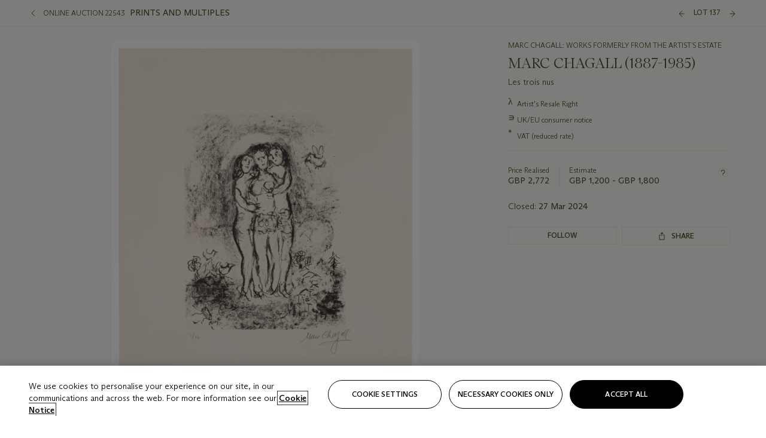

--- FILE ---
content_type: text/html; charset=utf-8
request_url: https://onlineonly.christies.com/s/prints-multiples/marc-chagall-1887-1985-137/215213?ldp_breadcrumb=back
body_size: 24330
content:

<!DOCTYPE html>
<html translate="no" lang="en">

<head lang="en-us">
    
    <script>
        (function () {
            var w = window, l = w.top.location, m = /(\??)&?escapeModal=true(&?)/i.exec(w.location.search);
            if (m) { w.stop(); l.href = l.href.replace(m[0], m[1] || m[2]); }
        })();
    </script>
    
    <script>
        window.headerContent = {"data":{"language":"en","page_refresh_after_sign_in":true,"page_refresh_after_sign_out":true,"sign_up_account_url":"https://signup.christies.com/signup","sign_up_from_live_chat_account_url":"https://signup.christies.com/signup?fromLiveChat=true","forgot_your_password_url":"https://www.christies.com/mychristies/passwordretrieval.aspx","login_aws_waf_security_script_url":"https://671144c6c9ff.us-east-1.sdk.awswaf.com/671144c6c9ff/11d0f81935d9/challenge.js","logo":{"title_txt":"Christie's","url":"https://www.christies.com/en","analytics_id":"logo"},"sign_in_api_endpoint":{"url":"https://dw-prod-auth.christies.com","path":"auth/api/v1/login","method":"POST","parameters":{"fromSignInToBid":""}},"sign_out_api_endpoint":{"url":"https://dw-prod-auth.christies.com","path":"auth/api/v1/logout","method":"POST","parameters":{"currentPageUri":""}},"sliding_session_api_endpoint":{"url":"https://dw-prod-auth.christies.com","path":"auth/api/v1/refresh","method":"POST","parameters":null},"upper_navigation_links":[],"languages":[{"title_txt":"EN","full_title_txt":"English","aria_label_txt":"English","query_string_parameters":{"lid":"1","sc_lang":"en"}},{"title_txt":"繁","full_title_txt":"Traditional Chinese","aria_label_txt":"Traditional Chinese","query_string_parameters":{"lid":"3","sc_lang":"zh"}},{"title_txt":"简","full_title_txt":"Simplified Chinese","aria_label_txt":"Simplified Chinese","query_string_parameters":{"lid":"4","sc_lang":"zh-cn"}}],"main_navigation_links":[{"secondary_navigation_links":[{"items":[{"truncate_at_two_lines":false,"title_txt":"Upcoming auctions","url":"https://www.christies.com/en/calendar?filters=|event_live|event_115|","analytics_id":"upcomingauctions"},{"truncate_at_two_lines":false,"title_txt":"Current exhibitions","url":"https://www.christies.com/en/stories/on-view-4323c96e8d15434092ff8abf2f2070fc?sc_mode=normal","analytics_id":"currentexhibitions"},{"truncate_at_two_lines":false,"title_txt":"Browse all art and objects","url":"https://www.christies.com/en/browse?sortby=relevance","analytics_id":"browseallartandobjects"},{"truncate_at_two_lines":false,"title_txt":"Auction results","url":"https://www.christies.com/en/results","analytics_id":"auctionresults"}],"show_view_all":false,"title_txt":"Calendar","url":"https://www.christies.com/en/calendar","analytics_id":"calendar"},{"items":[{"truncate_at_two_lines":false,"title_txt":"Visions of the West: The William I. Koch Collection Evening Sale","url":"https://www.christies.com/en/auction/visions-of-the-west-the-william-i-koch-collection-evening-sale-31297/","analytics_id":"visionsofthewestthewilliamikochcollectioneveningsale"},{"truncate_at_two_lines":false,"title_txt":"Visions of the West: The William I. Koch Collection Day Sale","url":"https://www.christies.com/en/auction/visions-of-the-west-the-william-i-koch-collection-day-sale-31072/","analytics_id":"visionsofthewestthewilliamikochcollectiondaysale"},{"truncate_at_two_lines":false,"title_txt":"COLLECTOR/CONNOISSEUR: The Max N. Berry Collection; American Art Evening Sale","url":"https://www.christies.com/en/auction/collector-connoisseur-the-max-n-berry-collection-american-art-evening-sale-24513-nyr/","analytics_id":"collectorconnoisseurthemaxnberrycollectionamericanarteveningsale"},{"truncate_at_two_lines":false,"title_txt":"COLLECTOR/CONNOISSEUR: The Max N. Berry Collections; American Art Day Sale","url":"https://www.christies.com/en/auction/collector-connoisseur-the-max-n-berry-collections-american-art-day-sale-24514-nyr/","analytics_id":"collectorconnoisseurthemaxnberrycollectionamericanartdaysale"},{"truncate_at_two_lines":false,"title_txt":"We the People: America at 250","url":"https://www.christies.com/en/auction/we-the-people-america-at-250-24256-nyr/","analytics_id":"wethepeopleamericaat250"},{"truncate_at_two_lines":false,"title_txt":"19th Century American and Western Art","url":"https://www.christies.com/en/auction/19th-century-american-and-western-art-24103-nyr/","analytics_id":"19thcenturyamericanandwesternart"},{"truncate_at_two_lines":false,"title_txt":"COLLECTOR/CONNOISEUR: The Max N. Berry Collections Monotypes by Maurice Brazil Prendergast Online Sale","url":"https://www.christies.com/en/auction/collector-connoiseur-the-max-n-berry-collections-monotypes-by-maurice-brazil-prendergast-online-sale-24800-nyr/","analytics_id":"collectorconnoiseurthemaxnberrycollectionsmonotypes"},{"truncate_at_two_lines":false,"title_txt":"COLLECTOR/CONNOISSEUR: The Max N. Berry Collections; American Art Online Sale","url":"https://www.christies.com/en/auction/collector-connoisseur-the-max-n-berry-collections-american-art-online-sale-24515-nyr/","analytics_id":"collectorconnoiseurthemaxnberrycollectionsamericanart"},{"truncate_at_two_lines":false,"title_txt":"Fine and Rare Wines & Spirits Online: New York Edition","url":"https://www.christies.com/en/auction/fine-and-rare-wines-spirits-online-new-york-edition-24219-nyr/","analytics_id":"fineandrarewinesandspiritsonlinenewyorkedition"},{"truncate_at_two_lines":false,"title_txt":"The American Collector","url":"https://www.christies.com/en/auction/the-american-collector-23898-nyr/","analytics_id":"theamericancollector"},{"truncate_at_two_lines":false,"title_txt":"Rétromobile Paris","url":"https://www.christies.com/en/auction/r-tromobile-paris-24647-pag/","analytics_id":"retromobileparis"},{"truncate_at_two_lines":false,"title_txt":"Antiquities","url":"https://www.christies.com/en/auction/antiquities-24243-nyr/","analytics_id":"antiquities"},{"truncate_at_two_lines":false,"title_txt":"The Historic Cellar of Jürgen Schwarz: Five Decades of Collecting Part II","url":"https://www.christies.com/en/auction/the-historic-cellar-of-j-rgen-schwarz-five-decades-of-collecting-part-ii-24460-hgk/","analytics_id":"thehistoriccellarofjurgenschwarzfivedecadesofcollectingpartii"},{"truncate_at_two_lines":false,"title_txt":"Mathilde and Friends in Paris","url":"https://www.christies.com/en/auction/mathilde-and-friends-in-paris-24667-par/","analytics_id":"mathildeandfriendsinparis"},{"truncate_at_two_lines":false,"title_txt":"Old Masters","url":"https://www.christies.com/en/auction/old-masters-23933-nyr/","analytics_id":"oldmasters"},{"truncate_at_two_lines":false,"title_txt":"Old Master Paintings and Sculpture Part II ","url":"https://www.christies.com/en/auction/old-master-paintings-and-sculpture-part-ii-30918/","analytics_id":"oldmasterpaintingsandsculpturepartii"},{"truncate_at_two_lines":false,"title_txt":"Fine Printed Books and Manuscripts including Americana","url":"https://www.christies.com/en/auction/fine-printed-books-and-manuscripts-including-americana-23758-nyr/","analytics_id":"fineprintedbooksandmanuscriptsincludingamericana"}],"show_view_all":true,"title_txt":"Current Auctions","url":"https://www.christies.com/en/calendar?filters=|event_live|event_115|","analytics_id":"currentauctions"},{"items":[{"truncate_at_two_lines":true,"title_txt":"Americana Week | New York","url":"https://www.christies.com/en/events/americana-week/browse-all-lots","analytics_id":"americanaweeknewyork"},{"truncate_at_two_lines":true,"title_txt":"Visions of the West: The William I. Koch Collection | New York","url":"https://www.christies.com/en/events/visions-of-the-west-the-william-i-koch-collection/browse-all-lots?sortby=relevance","analytics_id":"visionsofthewestthewilliamikochcollection"},{"truncate_at_two_lines":true,"title_txt":"COLLECTOR/CONNOISSEUR The Max N. Berry Collections | New York","url":"https://www.christies.com/en/events/the-max-n-berry-collections","analytics_id":"maxnberrycollections"},{"truncate_at_two_lines":true,"title_txt":"Classic Week | New York","url":"https://www.christies.com/en/events/classic-week-new-york/what-is-on","analytics_id":"thecollectionofhrodessrandpatriciahart"},{"truncate_at_two_lines":true,"title_txt":"The Irene Roosevelt Aiken Collection | New York","url":"https://www.christies.com/en/events/the-irene-roosevelt-aitken-collection/what-is-on","analytics_id":"irenrooseveltaitkennewyork"},{"truncate_at_two_lines":false,"title_txt":"The Jim Irsay Collection | New York","url":"https://www.christies.com/en/events/the-jim-irsay-collection","analytics_id":"thejimirsaycollection"}],"show_view_all":true,"title_txt":"Featured","url":"https://www.christies.com/en/calendar","analytics_id":"featured"}],"title_txt":"Auctions","url":"https://www.christies.com/en/calendar","analytics_id":"auctions"},{"secondary_navigation_links":[{"items":[],"show_view_all":false,"title_txt":"Decorative Arts For Your Home","url":"https://www.private.christies.com/","analytics_id":"decorativeartsforyourhome"},{"items":[{"truncate_at_two_lines":true,"title_txt":"19th Century Furniture and Works of Art","url":"https://www.christies.com/en/private-sales/categories?filters=|DepartmentIds{68}|","analytics_id":"19thcenturyfurnitureandworksofart"},{"truncate_at_two_lines":false,"title_txt":"American Art","url":"https://www.christies.com/private-sales/categories?filters=DepartmentIds{3}","analytics_id":"americanart"},{"truncate_at_two_lines":true,"title_txt":"European Furniture & Works of Art","url":"https://www.christies.com/en/private-sales/categories?filters=|DepartmentIds{26}|&loadall=false&page=1&sortby=PublishDate","analytics_id":"europeanfurnitureandworksofart"},{"truncate_at_two_lines":false,"title_txt":"Handbags and Accessories","url":"https://www.christies.com/private-sales/categories?filters=DepartmentIds{22}","analytics_id":"handbags"},{"truncate_at_two_lines":false,"title_txt":"Impressionist and Modern Art","url":"https://www.christies.com/private-sales/categories?filters=DepartmentIds{29}","analytics_id":"impressionistandmodernart"},{"truncate_at_two_lines":false,"title_txt":"Post War and Contemporary Art","url":"https://www.christies.com/private-sales/categories?filters=DepartmentIds{74}","analytics_id":"postwarandcontemporaryart"},{"truncate_at_two_lines":false,"title_txt":"Science and Natural History","url":"https://www.christies.com/private-sales/categories?filters=DepartmentIds{47}","analytics_id":"scienceandnaturalhistory"}],"show_view_all":true,"title_txt":"Categories","url":"https://www.christies.com/en/private-sales/categories","analytics_id":"categories"},{"items":[{"truncate_at_two_lines":false,"title_txt":"Request an estimate","url":"https://www.christies.com/selling-services/auction-services/auction-estimates/overview/","analytics_id":"requestanestimate"},{"truncate_at_two_lines":false,"title_txt":"Selling guide","url":"https://www.christies.com/en/help/selling-guide/overview","analytics_id":"sellingguide"},{"truncate_at_two_lines":false,"title_txt":"About Private Sales","url":"https://www.christies.com/en/private-sales/about","analytics_id":"aboutprivatesales"}],"show_view_all":false,"title_txt":"Sell with us","url":"https://www.christies.com/en/help/selling-guide/overview","analytics_id":"sellwithus"}],"title_txt":"Private Sales","url":"https://www.christies.com/en/private-sales/whats-on-offer","analytics_id":"privatesales"},{"secondary_navigation_links":[{"items":[{"truncate_at_two_lines":false,"title_txt":"Request an estimate","url":"https://www.christies.com/selling-services/auction-services/auction-estimates/overview/","analytics_id":"requestanestimate"},{"truncate_at_two_lines":true,"title_txt":"Finance your art","url":"https://www.christies.com/en/services/art-finance/overview","analytics_id":"financeyourart"},{"truncate_at_two_lines":false,"title_txt":"Selling guide","url":"https://www.christies.com/en/help/selling-guide/overview","analytics_id":"sellingguide"},{"truncate_at_two_lines":false,"title_txt":"Auction results","url":"https://www.christies.com/en/results","analytics_id":"auctionresults"}],"show_view_all":false,"title_txt":"Sell with us","url":"https://www.christies.com/en/help/selling-guide/overview","analytics_id":"sellwithus"},{"items":[{"truncate_at_two_lines":false,"title_txt":"19th Century European Art","url":"https://www.christies.com/en/departments/19th-century-european-art","analytics_id":"19thcenturyeuropeanart"},{"truncate_at_two_lines":false,"title_txt":"African and Oceanic Art","url":"https://www.christies.com/en/departments/african-and-oceanic-art","analytics_id":"africanandoceanicart"},{"truncate_at_two_lines":false,"title_txt":"American Art","url":"https://www.christies.com/en/departments/american-art","analytics_id":"americanart"},{"truncate_at_two_lines":false,"title_txt":"Ancient Art and Antiquities","url":"https://www.christies.com/en/departments/ancient-art-and-antiquities","analytics_id":"ancientartandantiquities"},{"truncate_at_two_lines":false,"title_txt":"Automobiles, Cars, Motorcycles and Automobilia","url":"https://www.christies.com/en/department/automobiles-cars-motorcycles-automobilia","analytics_id":"automobilescarsmotorcyclesandautomobilia"},{"truncate_at_two_lines":false,"title_txt":"Books and Manuscripts","url":"https://www.christies.com/en/departments/books-and-manuscripts","analytics_id":"booksandmanuscripts"},{"truncate_at_two_lines":false,"title_txt":"Chinese Ceramics and Works of Art","url":"https://www.christies.com/en/departments/chinese-ceramics-and-works-of-art","analytics_id":"chineseceramicsandworksofart"},{"truncate_at_two_lines":false,"title_txt":"Chinese Paintings","url":"https://www.christies.com/en/departments/chinese-paintings","analytics_id":"chinesepaintings"},{"truncate_at_two_lines":false,"title_txt":"Design","url":"https://www.christies.com/en/departments/design","analytics_id":"design"},{"truncate_at_two_lines":false,"title_txt":"European Furniture and Works of Art","url":"https://www.christies.com/en/departments/european-furniture-and-works-of-art","analytics_id":"europeanfurnitureandworksofart"},{"truncate_at_two_lines":false,"title_txt":"Handbags and Accessories","url":"https://www.christies.com/en/departments/handbags-and-accessories","analytics_id":"handbagsandaccessories"},{"truncate_at_two_lines":false,"title_txt":"Impressionist and Modern Art","url":"https://www.christies.com/en/departments/impressionist-and-modern-art","analytics_id":"impressionistandmodernart"},{"truncate_at_two_lines":false,"title_txt":"Islamic and Indian Art","url":"https://www.christies.com/en/departments/islamic-and-indian-art","analytics_id":"islamicandindianart"},{"truncate_at_two_lines":false,"title_txt":"Japanese Art","url":"https://www.christies.com/en/departments/japanese-art","analytics_id":"japaneseart"},{"truncate_at_two_lines":false,"title_txt":"Jewellery","url":"https://www.christies.com/en/departments/jewellery","analytics_id":"jewellery"},{"truncate_at_two_lines":false,"title_txt":"Latin American Art","url":"https://www.christies.com/en/departments/latin-american-art","analytics_id":"latinamericanart"},{"truncate_at_two_lines":false,"title_txt":"Modern and Contemporary Middle Eastern Art","url":"https://www.christies.com/en/departments/modern-and-contemporary-middle-eastern-art","analytics_id":"modernandcontemporarymiddleeasternart"},{"truncate_at_two_lines":false,"title_txt":"Old Master Drawings","url":"https://www.christies.com/en/departments/old-master-drawings","analytics_id":"oldmasterdrawings"},{"truncate_at_two_lines":false,"title_txt":"Old Master Paintings","url":"https://www.christies.com/en/departments/old-master-paintings","analytics_id":"oldmasterpaintings"},{"truncate_at_two_lines":false,"title_txt":"Photographs","url":"https://www.christies.com/en/departments/photographs","analytics_id":"photographs"},{"truncate_at_two_lines":false,"title_txt":"Post-War and Contemporary Art","url":"https://www.christies.com/en/departments/post-war-and-contemporary-art","analytics_id":"post-warandcontemporaryart"},{"truncate_at_two_lines":false,"title_txt":"Prints and Multiples","url":"https://www.christies.com/en/departments/prints-and-multiples","analytics_id":"printsandmultiples"},{"truncate_at_two_lines":false,"title_txt":"Private and Iconic Collections","url":"https://www.christies.com/en/departments/private-and-iconic-collections","analytics_id":"privateandiconiccollections"},{"truncate_at_two_lines":false,"title_txt":"Rugs and Carpets","url":"https://www.christies.com/en/departments/rugs-and-carpets","analytics_id":"rugsandcarpets"},{"truncate_at_two_lines":false,"title_txt":"Watches and Wristwatches","url":"https://www.christies.com/en/departments/watches-and-wristwatches","analytics_id":"watchesandwristwatches"},{"truncate_at_two_lines":false,"title_txt":"Wine and Spirits","url":"https://www.christies.com/en/departments/wine-and-spirits","analytics_id":"wineandspirits"}],"show_view_all":true,"title_txt":"Departments","url":"https://www.christies.com/departments/Index.aspx","analytics_id":"departments"}],"title_txt":"Sell","url":"https://www.christies.com/en/help/selling-guide/overview","analytics_id":"sell"},{"secondary_navigation_links":[{"items":[{"truncate_at_two_lines":false,"title_txt":"19th Century European Art","url":"https://www.christies.com/en/departments/19th-century-european-art","analytics_id":"19thcenturyeuropeanart"},{"truncate_at_two_lines":false,"title_txt":"African and Oceanic Art","url":"https://www.christies.com/en/departments/african-and-oceanic-art","analytics_id":"africanandoceanicart"},{"truncate_at_two_lines":false,"title_txt":"American Art","url":"https://www.christies.com/en/departments/american-art","analytics_id":"americanart"},{"truncate_at_two_lines":false,"title_txt":"Ancient Art and Antiquities","url":"https://www.christies.com/en/departments/ancient-art-and-antiquities","analytics_id":"ancientartandantiquities"},{"truncate_at_two_lines":false,"title_txt":"Automobiles, Cars, Motorcycles and Automobilia","url":"https://www.christies.com/en/department/automobiles-cars-motorcycles-automobilia","analytics_id":"automobilescarsmotorcyclesandautomobilia"},{"truncate_at_two_lines":false,"title_txt":"Books and Manuscripts","url":"https://www.christies.com/en/departments/books-and-manuscripts","analytics_id":"booksandmanuscripts"},{"truncate_at_two_lines":false,"title_txt":"Chinese Ceramics and Works of Art","url":"https://www.christies.com/en/departments/chinese-ceramics-and-works-of-art","analytics_id":"chineseceramicsandworksofart"},{"truncate_at_two_lines":false,"title_txt":"Chinese Paintings","url":"https://www.christies.com/en/departments/chinese-paintings","analytics_id":"chinesepaintings"},{"truncate_at_two_lines":false,"title_txt":"Design","url":"https://www.christies.com/en/departments/design","analytics_id":"design"},{"truncate_at_two_lines":false,"title_txt":"European Furniture and Works of Art","url":"https://www.christies.com/en/departments/european-furniture-and-works-of-art","analytics_id":"europeanfurnitureandworksofart"},{"truncate_at_two_lines":false,"title_txt":"European Sculpture and Works of Art","url":"https://www.christies.com/en/departments/european-sculpture","analytics_id":"europeansculptureandworksofart"},{"truncate_at_two_lines":false,"title_txt":"Guitars","url":"https://www.christies.com/en/department/guitars","analytics_id":"guitars"},{"truncate_at_two_lines":false,"title_txt":"Handbags and Accessories","url":"https://www.christies.com/en/departments/handbags-and-accessories","analytics_id":"handbagsandaccessories"},{"truncate_at_two_lines":false,"title_txt":"Impressionist and Modern Art","url":"https://www.christies.com/en/departments/impressionist-and-modern-art","analytics_id":"impressionistandmodernart"},{"truncate_at_two_lines":false,"title_txt":"Indian, Himalayan and Southeast Asian Art","url":"https://www.christies.com/en/departments/indian-himalayan-and-southeast-asian-art","analytics_id":"indianhimalayanandsoutheastasianart"},{"truncate_at_two_lines":false,"title_txt":"Islamic and Indian Art","url":"https://www.christies.com/en/departments/islamic-and-indian-art","analytics_id":"islamicandindianart"},{"truncate_at_two_lines":false,"title_txt":"Japanese Art","url":"https://www.christies.com/en/departments/japanese-art","analytics_id":"japaneseart"},{"truncate_at_two_lines":false,"title_txt":"Jewellery","url":"https://www.christies.com/en/departments/jewellery","analytics_id":"jewellery"},{"truncate_at_two_lines":false,"title_txt":"Judaica","url":"https://www.christies.com/en/events/judaica","analytics_id":"judaica"},{"truncate_at_two_lines":false,"title_txt":"Latin American Art","url":"https://www.christies.com/en/departments/latin-american-art","analytics_id":"latinamericanart"},{"truncate_at_two_lines":false,"title_txt":"Modern and Contemporary Middle Eastern Art","url":"https://www.christies.com/en/departments/modern-and-contemporary-middle-eastern-art","analytics_id":"modernandcontemporarymiddleeasternart"},{"truncate_at_two_lines":false,"title_txt":"Modern British and Irish Art","url":"https://www.christies.com/en/departments/modern-british-and-irish-art","analytics_id":"modernbritishandirishart"},{"truncate_at_two_lines":false,"title_txt":"Old Master Drawings","url":"https://www.christies.com/en/departments/old-master-drawings","analytics_id":"oldmasterdrawings"},{"truncate_at_two_lines":false,"title_txt":"Old Master Paintings","url":"https://www.christies.com/en/departments/old-master-paintings","analytics_id":"oldmasterpaintings"},{"truncate_at_two_lines":false,"title_txt":"Photographs","url":"https://www.christies.com/en/departments/photographs","analytics_id":"photographs"},{"truncate_at_two_lines":false,"title_txt":"Post-War and Contemporary Art","url":"https://www.christies.com/en/departments/post-war-and-contemporary-art","analytics_id":"post-warandcontemporaryart"},{"truncate_at_two_lines":false,"title_txt":"Prints and Multiples","url":"https://www.christies.com/en/departments/prints-and-multiples","analytics_id":"printsandmultiples"},{"truncate_at_two_lines":false,"title_txt":"Private and Iconic Collections","url":"https://www.christies.com/en/departments/private-and-iconic-collections","analytics_id":"privateandiconiccollections"},{"truncate_at_two_lines":false,"title_txt":"Rugs and Carpets","url":"https://www.christies.com/en/departments/rugs-and-carpets","analytics_id":"rugsandcarpets"},{"truncate_at_two_lines":false,"title_txt":"Science and Natural History","url":"https://www.christies.com/en/departments/science-and-natural-history","analytics_id":"scienceandnaturalhistory"},{"truncate_at_two_lines":false,"title_txt":"Silver","url":"https://www.christies.com/en/departments/silver","analytics_id":"silver"},{"truncate_at_two_lines":false,"title_txt":"South Asian Modern and Contemporary Art","url":"https://www.christies.com/en/departments/south-asian-modern-contemporary-art","analytics_id":"southasianmoderncontemporaryart"},{"truncate_at_two_lines":false,"title_txt":"Sports Memorabilia","url":"https://www.christies.com/en/departments/sports-memorabilia","analytics_id":"sportsmemorabilia"},{"truncate_at_two_lines":false,"title_txt":"Watches and Wristwatches","url":"https://www.christies.com/en/departments/watches-and-wristwatches","analytics_id":"watchesandwristwatches"},{"truncate_at_two_lines":false,"title_txt":"Wine and Spirits","url":"https://www.christies.com/en/departments/wine-and-spirits","analytics_id":"wineandspirits"}],"show_view_all":true,"title_txt":"Departments","url":"https://www.christies.com/en/departments","analytics_id":"departments"}],"title_txt":"Departments","url":"https://www.christies.com/en/departments","analytics_id":"departments"},{"secondary_navigation_links":[{"items":[{"truncate_at_two_lines":true,"title_txt":"Top picks from Americana Week","url":"https://www.christies.com/en/stories/specialist-highlights-americana-week-january-2026-dc6365c8216a4b6b96df6a11bcf40a7d","analytics_id":"toppicksfromamericanaweek"},{"truncate_at_two_lines":true,"title_txt":"A newly discovered Michelangelo study","url":"https://www.christies.com/en/stories/michelangelo-sistine-chapel-drawing-discovery-309182ff3ac24a498fe7ae60c2cb790d","analytics_id":"anewlydiscoveredmichelangelostudy"},{"truncate_at_two_lines":true,"title_txt":"Visions of the West: The William I. Koch Collection","url":"https://www.christies.com/en/stories/tylee-abbott-american-western-art-31a09a40b0a84583bbaa659ffea3cda5","analytics_id":"visionsofthewestthewilliamikochcollection"},{"truncate_at_two_lines":true,"title_txt":"A guide to Renaissance bronzes","url":"https://www.christies.com/en/stories/renaissance-bronzes-collecting-guide-6254bc2fa23f4cc5953b311d87749b35","analytics_id":"renaissancesbronzes"},{"truncate_at_two_lines":true,"title_txt":"An introduction to American Impressionism","url":"https://www.christies.com/en/stories/american-impressionism-collecting-guide-9480d829080842eb9b025c77437ae4b3","analytics_id":"anintroductiontoamericanimpressionism"},{"truncate_at_two_lines":true,"title_txt":"The best art exhibitions on in Europe","url":"https://www.christies.com/en/stories/best-art-exhibitions-europe-2026-d2b04575e09f412a94e7c2852fca1470","analytics_id":"thebestartexhibitionsonineurope2026"}],"show_view_all":true,"title_txt":"Read","url":"https://www.christies.com/en/stories/archive","analytics_id":"read"},{"items":[{"truncate_at_two_lines":false,"title_txt":"Current exhibitions","url":"https://www.christies.com/en/stories/on-view-4323c96e8d15434092ff8abf2f2070fc","analytics_id":"currentexhibition"},{"truncate_at_two_lines":false,"title_txt":"Locations","url":"https://www.christies.com/en/locations/salerooms","analytics_id":"locations"}],"show_view_all":false,"title_txt":"Visit","url":"https://www.christies.com/en/locations/salerooms","analytics_id":"visit"},{"items":[{"truncate_at_two_lines":false,"title_txt":"Barbara Hepworth","url":"https://www.christies.com/en/artists/barbara-hepworth","analytics_id":"barbarahepworth"},{"truncate_at_two_lines":false,"title_txt":"Ferrari","url":"https://www.christies.com/en/artists/ferrari","analytics_id":"ferrari"},{"truncate_at_two_lines":false,"title_txt":"Frederic Remington","url":"https://www.christies.com/en/artists/frederic-remington","analytics_id":"fredericremington"},{"truncate_at_two_lines":false,"title_txt":"John James Audubon","url":"https://www.christies.com/en/artists/john-james-audubon","analytics_id":"johnjamesaudubon"},{"truncate_at_two_lines":false,"title_txt":"Keith Haring","url":"https://www.christies.com/en/artists/keith-haring","analytics_id":"keithharing"},{"truncate_at_two_lines":false,"title_txt":"Meissen porcelain & ceramics","url":"https://www.christies.com/en/artists/meissen","analytics_id":"meissenporcelainandceramics"},{"truncate_at_two_lines":false,"title_txt":"Michaël Borremans","url":"https://www.christies.com/en/artists/michael-borremans","analytics_id":"michaelborremans"},{"truncate_at_two_lines":false,"title_txt":"Oskar Schlemmer","url":"https://www.christies.com/en/artists/oskar-schlemmer","analytics_id":"oskarschlemmer"}],"show_view_all":true,"title_txt":"Artists and Makers","url":"https://www.christies.com/en/artists","analytics_id":"artistsandmakers"}],"title_txt":"Discover","url":"https://www.christies.com/en/stories/archive","analytics_id":"discover"},{"secondary_navigation_links":[{"items":[{"truncate_at_two_lines":true,"title_txt":"Request an estimate","url":"https://www.christies.com/selling-services/auction-services/auction-estimates/overview/","analytics_id":"requestanestimate"},{"truncate_at_two_lines":true,"title_txt":"Valuations, Appraisals and Professional Advisor Services","url":"https://www.christies.com/en/services/valuations-appraisals-and-professional-advisor-services/overview","analytics_id":"valuationsappraisalsandprofessionaladvisorservices"},{"truncate_at_two_lines":true,"title_txt":"Private Sales","url":"https://www.christies.com/en/private-sales/whats-on-offer","analytics_id":"privatesales"},{"truncate_at_two_lines":true,"title_txt":"Christie’s Education","url":"https://www.christies.com/en/christies-education/courses","analytics_id":"christieseducation"},{"truncate_at_two_lines":true,"title_txt":"Christie’s Art Finance","url":"https://www.christies.com/en/services/art-finance/overview","analytics_id":"christiesartfinance"},{"truncate_at_two_lines":true,"title_txt":"Christie’s Ventures","url":"https://www.christies.com/en/services/christies-ventures/overview","analytics_id":"christiesventures"}],"show_view_all":false,"title_txt":"Services","url":"https://www.christies.com/en/services","analytics_id":"services"}],"title_txt":"Services","url":"https://www.christies.com/en/services","analytics_id":"services"}],"search":{"url":"https://www.christies.com/en/search","redirect_keywords":["Gooding","internship"]},"user_actions":[{"title_txt":"My account","url":"https://www.christies.com/mychristies/activities.aspx?activitytype=wc&submenutapped=true","id":"my-account","analytics_id":"myaccount"},{"title_txt":"Sign in","url":null,"id":"sign-in","analytics_id":"signin"},{"title_txt":"Sign out","url":null,"id":"sign-out","analytics_id":"signout"}]},"labels":{"aria_back_to_parent_txt":"Back to parent menu","aria_expanded_menu_item_txt":"Press arrow down to enter the secondary menu","aria_main_nav_txt":"Primary","aria_menu_txt":"Menu","aria_search_btn_txt":"Submit search","aria_search_txt":"Search","aria_skip_link_txt":"Skip links","aria_user_navigation_txt":"User navigation","back_button_txt":"Back","choose_language_txt":"Choose language","language_label_txt":"English","language_txt":"Language","placeholder_txt":"Search by keyword","skip_link_txt":"Skip to main content","view_all_txt":"View all","login_modal_title_txt":"Sign in to your account","login_modal_title_from_live_chat_txt":"Please log in or create an account to chat with a client service representative","login_modal_username_txt":"Email address","login_modal_username_required_error_txt":"Please enter your email address","login_modal_password_txt":"Password","login_modal_password_required_error_txt":"Please enter your password","login_modal_forgot_your_password_txt":"Forgot your password?","login_modal_sign_in_txt":"Sign in","login_modal_create_new_account_txt":"Create an account","login_modal_show_password_txt":"Reveal password","login_modal_hide_password_txt":"Hide password","login_modal_error_txt":"Something went wrong. Please try again.","login_modal_invalid_credentials_txt":"Your email address and password do not match. Please try again.","login_modal_account_locked_txt":"Your account has been temporarily locked due to multiple login attempts. We’ve sent you an email with instructions on how to unlock it. For more help, contact <a class=\"chr-alert-next__content__link\" href=\"https://christies.com/\" target=\"_blank\">Client Services</a>.","refresh_modal_title_txt":"You've been signed out!","refresh_modal_message_txt":"You are no longer authenticated. Please refresh your page and sign in again if you wish to bid in auctions.","refresh_modal_button_txt":"Refresh the page"}};
        window.footerContent = {"data":{"language":"en","navigation":[{"title_txt":"Help","navigation_links":[{"truncate_at_two_lines":false,"title_txt":"FAQ","url":"https://www.christies.com/en/help/frequently-asked-questions/overview","analytics_id":"faqs"},{"truncate_at_two_lines":false,"title_txt":"How to buy","url":"https://www.christies.com/en/help/buying-guide/overview","analytics_id":"buyingguides"},{"truncate_at_two_lines":false,"title_txt":"How to sell","url":"https://www.christies.com/en/help/selling-guide/overview","analytics_id":"sellingguide"},{"truncate_at_two_lines":false,"title_txt":"Get an estimate","url":"https://www.christies.com/selling-services/auction-services/auction-estimates/overview/","analytics_id":"getanestimate"},{"truncate_at_two_lines":false,"title_txt":"Selling guides","url":"https://www.christies.com/en/selling-guide/overview","analytics_id":"sellingguidesbycategory"},{"truncate_at_two_lines":false,"title_txt":"Payment and shipping","url":"https://www.christies.com/en/help/buying-guide/payment-and-shipping","analytics_id":"paymentandshipping"},{"truncate_at_two_lines":false,"title_txt":"Auction help library","url":"https://www.christies.com/en/help/auction-help-library/overview","analytics_id":"helpguides"}]},{"title_txt":"About Us","navigation_links":[{"truncate_at_two_lines":false,"title_txt":"About Christie's","url":"https://www.christies.com/en/about/overview","analytics_id":"aboutchristies"},{"truncate_at_two_lines":false,"title_txt":"Careers","url":"https://www.christies.com/en/about/careers/overview","analytics_id":"careers"},{"truncate_at_two_lines":false,"title_txt":"Locations","url":"https://www.christies.com/en/locations/salerooms","analytics_id":"locations"},{"truncate_at_two_lines":false,"title_txt":"Press","url":"https://press.christies.com","analytics_id":"press"},{"truncate_at_two_lines":false,"title_txt":"Responsible Culture","url":"https://www.christies.com/en/about/responsible-culture/overview","analytics_id":"corporatesocialresponsibility"}]},{"title_txt":"Services","navigation_links":[{"truncate_at_two_lines":false,"title_txt":"Art Finance","url":"https://www.christies.com/en/services/christies-art-finance","analytics_id":"artfinance"},{"truncate_at_two_lines":false,"title_txt":"Private Sales","url":"https://www.christies.com/en/private-sales/whats-on-offer","analytics_id":"privatesales"},{"truncate_at_two_lines":false,"title_txt":"Client Advisory","url":"https://www.christies.com/en/services/client-advisory","analytics_id":"bespokeclient"},{"truncate_at_two_lines":false,"title_txt":"Gooding Christie's","url":"https://www.christies.com/en/about/gooding-christies","analytics_id":"goodingchristies"},{"truncate_at_two_lines":false,"title_txt":"Museum and Corporate Collections","url":"https://www.christies.com/en/services/museum-and-corporate-collection-services/overview","analytics_id":"museumservices"},{"truncate_at_two_lines":false,"title_txt":"Restitution","url":"https://www.christies.com/en/services/restitution/overview","analytics_id":"restitution"},{"truncate_at_two_lines":false,"title_txt":"Christie's Ventures","url":"https://www.christies.com/en/services/christies-ventures/overview","analytics_id":"christiesventures"},{"truncate_at_two_lines":false,"title_txt":"Valuations, Appraisals and Professional Advisor Services","url":"https://www.christies.com/en/services/valuations-appraisals-and-professional-advisor-services/overview","analytics_id":"vapas"}]},{"title_txt":"More Info","navigation_links":[{"truncate_at_two_lines":false,"title_txt":"Terms and conditions","url":"https://www.christies.com/en/about/terms-and-conditions/terms-and-conditions-for-website-use","analytics_id":"termsandconditions"},{"truncate_at_two_lines":false,"title_txt":"Privacy","url":"https://www.christies.com/en/privacy-centre/overview","analytics_id":"privacy"},{"truncate_at_two_lines":false,"title_txt":"Security","url":"https://www.christies.com/en/privacy-centre/security/overview","analytics_id":"security"},{"truncate_at_two_lines":false,"title_txt":"Cookie settings","url":"","type":"cookie","analytics_id":"cookiesettings"},{"truncate_at_two_lines":false,"title_txt":"Do not sell my personal information","url":"https://www.christies.com/about-us/contact/ccpa","analytics_id":"donotsellmypersonalinformation"},{"truncate_at_two_lines":false,"title_txt":"Modern slavery statement","url":"https://www.christies.com/-/media/project/christies-discovery/discovery-website/about-us/corporate-governance/modern-slavery-statements/modern-slavery-act-statement-2024.pdf?rev=0800682b2294406abc15302a243ff8ef","analytics_id":"modernslaverystatement"},{"truncate_at_two_lines":false,"title_txt":"Christie's Education","url":"https://www.christies.com/en/christies-education/courses","analytics_id":"christieseducation"},{"truncate_at_two_lines":false,"title_txt":"Christie's Real Estate","url":"https://www.christiesrealestate.com/","analytics_id":"christiesrealestate"}]}],"social_links":[{"icon":"facebook","url":"https://www.facebook.com/Christies","aria_label":"Facebook","analytics_id":"facebook"},{"icon":"x","url":"https://x.com/christiesinc","aria_label":"X","analytics_id":"x"},{"icon":"instagram","url":"https://www.instagram.com/christiesinc","aria_label":"Instagram","analytics_id":"instagram"},{"icon":"pinterest","url":"https://pinterest.com/christiesinc/","aria_label":"Pinterest","analytics_id":"pinterest"},{"icon":"wechat","url":"https://www.christies.com/-/media/project/christies-discovery/discovery-website/footer/subscription-account-qrcode.jpg?rev=4738807303744fd2a0eae4a1b94b1e28","aria_label":"WeChat","type":"qr","modal_title_txt":"Scan me ...","modal_description_txt":"Start using WeChat by scanning the following QR code.","analytics_id":"wechat"},{"icon":"weibo","url":"https://weibo.com/christies?ssl_rnd=1610476413.9034","aria_label":"Weibo","analytics_id":"weibo"},{"icon":"youtube","url":"https://www.youtube.com/channel/UCSbY5GF1eSKtT6d32qC7Krw","aria_label":"Youtube","analytics_id":"youtube"}]},"labels":{"aria_footer_navigation_txt":"Footer","aria_social_media_list_txt":"Social media","footer_license_logo_txt":"ICP license logo","copyright_txt":"© Christie's 2026"}};
    </script>

    
    <script>
        window.briDataModel = {"saleData":{"saleNumber":"22543","hasStarted":true,"saleId":3581,"clientServiceEmailAddress":"onlineuk@christies.com","clientServicePhoneNumber":"%2b44+(0)20+7839+9060"},"lotData":{"lotNumber":"137","itemId":215213,"lotId":214922},"userData":{"isLoggedIn":false,"isRegistered":false},"appData":{"christiesUrl":"https://www.christies.com","langCode":"en"}};
    </script>


    <meta charset="utf-8" />
    <meta http-equiv="X-UA-Compatible" content="IE=Edge" />
    <meta name="viewport" content="width=device-width, initial-scale=1.0">
    <meta name="google-site-verification" content="2pm6xoJkRM_9TezjADtdaKy43hAcMXqYJWwwxc1viVY" />
    <meta name="robots" content="index, follow" />

    <title>MARC CHAGALL (1887-1985), Les trois nus | Christie’s</title>

    

        <meta name="description" content="MARC CHAGALL (1887-1985) Les trois nus lithograph, 1984, on Arches wove paper, signed in pencil, numbered 3/12, an artist&#39;s proof aside from the edition of fifty printed in colours Image 315 x 235 mm. Sheet 545 x 425 mm." />
            <meta name="keywords" content="MARC CHAGALL (1887-1985)" />
            <meta name="title" content="MARC CHAGALL (1887-1985), Les trois nus | Christie’s" />
            <link rel="canonical" href="https://onlineonly.christies.com/s/prints-multiples/marc-chagall-1887-1985-137/215213" />
    <meta name="google-site-verification" content="2pm6xoJkRM_9TezjADtdaKy43hAcMXqYJWwwxc1viVY" />
    <meta name="subject" content="Online Auctions" />
    <meta name="owner" content="Christies" />
    <meta name="author" content="Christies" />
    <meta name="contributer" content="Christie's" />
    <meta name="copyright" content="Christie's 2026" />
    <meta http-equiv="Content-Type" content="text/html; charset=UTF-8" />

    
    

    
    




    
<div id="fb-root"></div>
<script>
        //Inserts the facebook sdk script in the page.
        (function(d, s, id) {
            var js, fjs = d.getElementsByTagName(s)[0];
            if (d.getElementById(id)) return;
            js = d.createElement(s); js.id = id;
            js.src = "//connect.facebook.net/en_US/sdk.js#xfbml=1&version=v2.6&appId=238911892968586";
            fjs.parentNode.insertBefore(js, fjs);
        }(document, 'script', 'facebook-jssdk'));
</script>

    <meta property="fb:app_id" content="498072113687513" />
    <meta property="og:type" content="product" />
    <meta property="og:title" content="MARC CHAGALL (1887-1985)" />
    <meta property="og:url" content="https://onlineonly.christies.com/s/prints-multiples/marc-chagall-1887-1985-137/215213" />
    <meta property="og:image" content="https://www.christies.com/img/LotImages/2024/CKS/2024_CKS_22543_0137_000(marc_chagall_les_trois_nus045254).jpg?mode=max" />
    <meta property="og:site_name" content="Christies.com" />
    <meta property="og:description" content="MARC CHAGALL (1887-1985)Les trois nuslithograph, 1984, on Arches wove paper, signed in pencil, numbered 3/12, an artist&#39;s proof aside from the edition of fifty printed in coloursImage 315 x 235 mm.Sheet 545 x 425 mm." />
    <meta property="product:brand" content="Les trois nus">
        <meta property="product:price:amount" content="2200.00">
        <meta property="product:price:currency" content="GBP">


    
    <link href="/styles/commonv4?v=T_dBmRhnmI5ZsH7WnpZtDKRnzRZbMM-9DN1f5aHlqxI1" rel="stylesheet"/>


    <!--
        The Chrome audit tool complains about the CSS loaded by Google fonts not being GZIP compressed.
        As per the following ticket this is expected as GZIP'ing the content would actually make the response larger:
        https://code.google.com/p/googlefontdirectory/issues/detail?id=15
    -->
    <link href='//fonts.googleapis.com/css?family=Lora:400,400italic' rel='stylesheet' type='text/css' />

    
<link rel='shortcut icon' type='image/x-icon' href='/Content/v4/icons/favicon.ico'>
<link rel='icon' type='image/png' href='/Content/v4/icons/favicon-16x16.png' sizes='16x16'>
<link rel='icon' type='image/png' href='/Content/v4/icons/favicon-32x32.png' sizes='32x32'>
<link rel='apple-touch-icon' type='image/png' href='/Content/v4/icons/apple-touch-icon-57x57.png' sizes='57x57'>
<link rel='apple-touch-icon' type='image/png' href='/Content/v4/icons/apple-touch-icon-60x60.png' sizes='60x60'>
<link rel='apple-touch-icon' type='image/png' href='/Content/v4/icons/apple-touch-icon-72x72.png' sizes='72x72'>
<link rel='apple-touch-icon' type='image/png' href='/Content/v4/icons/apple-touch-icon-76x76.png' sizes='76x76'>
<link rel='apple-touch-icon' type='image/png' href='/Content/v4/icons/apple-touch-icon-114x114.png' sizes='114x114'>
<link rel='apple-touch-icon' type='image/png' href='/Content/v4/icons/apple-touch-icon-120x120.png' sizes='120x120'>
<link rel='apple-touch-icon' type='image/png' href='/Content/v4/icons/apple-touch-icon-144x144.png' sizes='144x144'>
<link rel='apple-touch-icon' type='image/png' href='/Content/v4/icons/apple-touch-icon-152x152.png' sizes='152x152'>
<link rel='apple-touch-icon' type='image/png' href='/Content/v4/icons/apple-touch-icon-167x167.png' sizes='167x167'>
<link rel='apple-touch-icon' type='image/png' href='/Content/v4/icons/apple-touch-icon-180x180.png' sizes='180x180'>
<link rel='apple-touch-icon' type='image/png' href='/Content/v4/icons/apple-touch-icon-1024x1024.png' sizes='1024x1024'>
<link rel='apple-touch-startup-image' media='(min-width: 320px) and (min-height: 480px) and (-webkit-device-pixel-ratio: 1)' type='image/png' href='/Content/v4/icons/apple-touch-startup-image-320x460.png'>
<link rel='apple-touch-startup-image' media='(min-width: 320px) and (min-height: 480px) and (-webkit-device-pixel-ratio: 2)' type='image/png' href='/Content/v4/icons/apple-touch-startup-image-640x920.png'>
<link rel='apple-touch-startup-image' media='(min-width: 320px) and (min-height: 568px) and (-webkit-device-pixel-ratio: 2)' type='image/png' href='/Content/v4/icons/apple-touch-startup-image-640x1096.png'>
<link rel='apple-touch-startup-image' media='(min-width: 375px) and (min-height: 667px) and (-webkit-device-pixel-ratio: 2)' type='image/png' href='/Content/v4/icons/apple-touch-startup-image-750x1294.png'>
<link rel='apple-touch-startup-image' media='(min-width: 414px) and (min-height: 736px) and (orientation: landscape) and (-webkit-device-pixel-ratio: 3)' type='image/png' href='/Content/v4/icons/apple-touch-startup-image-1182x2208.png'>
<link rel='apple-touch-startup-image' media='(min-width: 414px) and (min-height: 736px) and (orientation: portrait) and (-webkit-device-pixel-ratio: 3)' type='image/png' href='/Content/v4/icons/apple-touch-startup-image-1242x2148.png'>
<link rel='apple-touch-startup-image' media='(min-width: 414px) and (min-height: 736px) and (orientation: portrait) and (-webkit-device-pixel-ratio: 3)' type='image/png' href='/Content/v4/icons/apple-touch-startup-image-748x1024.png'>
<link rel='apple-touch-startup-image' media='(min-width: 768px) and (min-height: 1024px) and (orientation: portrait) and (-webkit-device-pixel-ratio: 1)' type='image/png' href='/Content/v4/icons/apple-touch-startup-image-768x1004.png'>
<link rel='apple-touch-startup-image' media='(min-width: 768px) and (min-height: 1024px) and (orientation: landscape) and (-webkit-device-pixel-ratio: 2)' type='image/png' href='/Content/v4/icons/apple-touch-startup-image-1496x2048.png'>
<link rel='apple-touch-startup-image' media='(min-width: 768px) and (min-height: 1024px) and (orientation: portrait) and (-webkit-device-pixel-ratio: 2)' type='image/png' href='/Content/v4/icons/apple-touch-startup-image-1536x2008.png'>
<link rel='icon' type='image/png' href='/Content/v4/icons/coast-228x228.png'>
    <script>
        var EnableCookieBanner = true;
        var IsMobileApp = false;
    </script>
    <script>var s = s || {};</script>
    <script>
        
            window.deferAfterjQueryLoaded =[];
    </script>


    <!-- DSL Webview Integration Script Begins -->
<!-- DSL Webview Integration Script Ends -->


    <script src="/Content/cdsl/5.61.3/js/critical.min.js"></script>

    <script src="/Content/cdsl/5.61.3/js/christies-design-system-library/christies-design-system-library.esm.js" type="module" data-stencil></script>

    <script src="/Content/cdsl/5.61.3/js/christies-design-system-library/christies-design-system-library.js" nomodule data-stencil></script>

    <script src="/scripts/customEventsInterception?v=2PJgTKv-mejATF_k2kKo0TwwKDtMKXFKuN-OjyeDUAs1"></script>


    <link rel="preload" href="/Content/v4/icons/icon-error-banner.svg" as="image" type="image/svg+xml" />
</head>
<body style="width: 100%" class="">



    <div class="wrap-page">
            <div class="wrap-head">
                <div id="headerHost"></div>
                <div class="chr-header-footer">
                    <chr-modal-provider></chr-modal-provider>
                </div>
            </div>

        <div id="bidding-journey-root" site-url="https://onlineonly.christies.com/"></div>

        









<script>
// global/common state
window.chrGlobal = {"analytics_env":"christiesprod","analytics_region_tag":"data-track","analytics_debug":false,"is_authenticated":false,"share":{"client_id":"ra-5fc8ecd336145103","items":[{"type":"email","label_txt":"Email","analytics_id":"live_socialshare_email"}]},"labels":{"close_modal_txt":"??CloseModalTxt"},"language":"en","sentry_config":null};
// page/components state
window.chrComponents = {"header":{"data":{"header_api_endpoint":{"url":"https://www.christies.com","path":"api/discoverywebsite/header","method":"GET","parameters":{"language":"en"}}}},"footer":{},"user":{"data":{"isLiteUser":false,"liteUser_redirect_url":null,"is_kyc_restricted":false,"had_kyc_call_errors":false,"identity_verification_url":"","is_email_verified":false,"email_verification_url":"https://www.christies.com/MyChristies/EmailConfirmation.aspx?sendemail=true","isLoggedIn":false,"sign_in_api_endpoint":null,"sign_out_api_endpoint":null,"page_refresh_after_sign_in":null,"page_refresh_after_sign_out":null,"user_details":null,"signout_redirect_url":null}},"lots":{"data":{"symbols_list":[{"code":"S06","version":"1","symbol":"λ","name":"Artist's Resale Right","description":"An artist resale right royalty applies to this lot, as provided under local law. The buyer agrees to pay us the amount equal to that resale royalty and we undertake to the buyer to pay such amount to the appropriate authority."},{"code":"S62","version":"1","symbol":"∍","name":"UK/EU consumer notice","description":"Paragraph H1 of the Conditions of Sale (Right to Cancel) does not apply to this lot."},{"code":"S17","version":"3","symbol":"*","name":"VAT (reduced rate)","description":"FOR LONDON SALES: This lot has been imported from outside of the UK and placed under Temporary Admission. An amount in lieu of Import VAT will be charged at 5% on the hammer price.  VAT at 20% will be added to the buyer's premium and will not be shown separately on our invoice.  Please see the VAT Symbols and Explanation section of the Conditions of Sale for further information.\nFOR MILAN SALES: This lot has been imported from outside of the EU and placed under Temporary Admission.  VAT at 22% will be charged on the buyer's premium and will not be shown separately on our invoice.   The buyer's premium will be calculated at 26% of the hammer price up to €800.000,00; 21% of the excess of the hammer price above € 800.001,00 and up to and including € 4.000.000,00; and 15% on the excess of the hammer price above € 4.000.001,00.\nImport VAT will be charged at 10% on the hammer price (in lieu of Customs' Import VAT charges).  Other costs related to any interest on unpaid VAT payments from the date of import and other costs, including those relating to customs procedure to permanently import the lot into the EU may also apply.   Please see the VAT Symbols and Explanations section of the Conditions of Sale for further information."}],"ari_custom_image":null,"lot_primary_action":{"show":true,"is_enabled":true,"button_txt":"Register","action_event_name":"lotdetails-signin","action_display":"online-modal","action_type":"id","action_value":"online-login","analytics_id":"online_registertobid","analytics":null},"save_lot_api_endpoint":{"url":"/lot","path":"addOrRemoveFromFavorites","method":"POST","parameters":{"object_id":null,"save":null,"apikey":"","event_id":null,"is_static":false},"timeout_ms":0,"headers":null,"body":null,"credentials":null},"save_lot_event":null,"lot_search_api_endpoint":null,"is_explicit_sale":null,"cost_calculator_api_endpoint":null,"get_trending_lots_api_endpoint":null,"get_saved_lots_api_endpoint":null,"save_lot_livesale_api_endpoint":null,"save_lot_onlinesale_api_endpoint":{"url":"/lot","path":"addOrRemoveFromFavorites","method":"POST","parameters":{"object_id":null,"save":null,"apikey":"","event_id":null,"is_static":false},"timeout_ms":0,"headers":null,"body":null,"credentials":null},"endpoint":null,"filters":null,"sort":null,"datasource_id":null,"total_pages":0,"load_more_token":null,"show_sort":null,"show_save_switch":true,"show_keyword_search":null,"show_themes":null,"lots":[{"StartDateUnixTime":null,"EndDateUnixTime":null,"lot_number":"137","end_date_unformatted":"0001-01-01T00:00:00+00:00","start_date_unformatted":"0001-01-01T00:00:00+00:00","is_age_check_required":null,"online_only_dynamic_lot_data":null,"online_only_static_lot_data":null,"is_open_for_bidding":false,"analytics_id":"22543.137","object_id":"215213","lot_id_txt":"137","event_type":"OnlineSale","primary_media":null,"status":null,"start_date":"2024-03-13T14:00:00.000Z","end_date":"2024-03-27T16:16:00.000Z","registration_closing_date":"2024-03-27T16:16:00.000Z","countdown_start_date":"2024-03-13T14:00:00.000Z","url":"/s/prints-multiples/marc-chagall-1887-1985-137/215213","title_primary_txt":"MARC CHAGALL (1887-1985)","title_secondary_txt":"Les trois nus","title_tertiary_txt":null,"consigner_information":"MARC CHAGALL: WORKS FORMERLY FROM THE ARTIST’S ESTATE","description_txt":"MARC CHAGALL (1887-1985) \nLes trois nus \nlithograph, 1984, on Arches wove paper, signed in pencil, numbered 3/12, an artist's proof aside from the edition of fifty printed in colours \nImage 315 x 235 mm. \nSheet 545 x 425 mm.","image":{"image_src":"https://www.christies.com/img/LotImages/2024/CKS/2024_CKS_22543_0137_000(marc_chagall_les_trois_nus045254).jpg?mode=max","image_mobile_src":"https://www.christies.com/img/LotImages/2024/CKS/2024_CKS_22543_0137_000(marc_chagall_les_trois_nus045254).jpg?mode=max","image_tablet_src":"https://www.christies.com/img/LotImages/2024/CKS/2024_CKS_22543_0137_000(marc_chagall_les_trois_nus045254).jpg?mode=max","image_desktop_src":"https://www.christies.com/img/LotImages/2024/CKS/2024_CKS_22543_0137_000(marc_chagall_les_trois_nus045254).jpg?mode=max","image_alt_text":"2024_CKS_22543_0137_000(marc_chagall_les_trois_nus045254).jpg","image_url":"https://www.christies.com/img/LotImages/2024/CKS/2024_CKS_22543_0137_000(marc_chagall_les_trois_nus045254).jpg?mode=max"},"is_estimate_unknown":null,"lot_estimate_txt":null,"is_unsold":null,"estimate_visible":true,"estimate_on_request":false,"price_on_request":false,"estimate_low":null,"estimate_high":null,"estimate_txt":"GBP 1,200 - GBP 1,800","price_realised":"2772.00","price_realised_txt":"GBP 2,772","current_bid":"2200.00","current_bid_txt":"GBP 2,200","is_saved":false,"show_save":true,"is_follow_enabled":null,"bid_details_tooltip_txt":"?BidDetailsTooltipTxt","aria_open_bid_details_tooltip_txt":"?AriaOpenBidDetailsTooltipTxt","lot_assets":[{"display_type":null,"asset_type":"basic","asset_type_txt":null,"asset_description":null,"image_url":"https://www.christies.com/img/LotImages/2024/CKS/2024_CKS_22543_0137_000(marc_chagall_les_trois_nus045254).jpg?mode=max","correlation_id":null,"is_exhibition_tour":null},{"height_cm":"54","width_cm":"42","foreground_url":"https://onlineonly.christies.com//Content/v3/images/relative-size-viewer_chair_277x277.png","background_url":"https://onlineonly.christies.com//Content/v3/images/relative-size-viewer_1024x554.png","measurements_txt":"W 16.5 x H 21.3 in. (42 x 54 cm.)","display_type":"scale","asset_type":"viewscale","asset_type_txt":"View Scale","asset_description":null,"image_url":"https://www.christies.com/img/LotImages/2024/CKS/2024_CKS_22543_0137_000(marc_chagall_les_trois_nus045254).jpg?mode=max&width=1025","correlation_id":null,"is_exhibition_tour":null}],"has_no_bids":false,"bid_count_txt":"(10 Bids)","extended":false,"server_time":"2026-01-17T09:07:20.794Z","total_seconds_remaining":-57084681,"sale":{"time_zone":"TIMEZONE","date_txt":"DATETEXT","start_date":"2024-03-13T10:00:00.000Z","sale_start_date_time":null,"sale_end_date_time":null,"end_date":"2024-03-27T10:00:00.000Z","time_zone_start_date":null,"time_zone_end_date":null,"registration_close_date":null,"is_auction_over":null,"is_in_progress":false,"server_time":null,"id":null,"number":null,"location":null,"type":null},"lot_withdrawn":null,"bid_status":{"txt":null,"status":null},"item_type":null,"trending_type":null,"seconds_until_bidding":-58302441,"show_timer":true,"show_lot_number":null,"lot_primary_action":null,"show_geo_restriction_action":null,"bid_button_action":null}],"ui_state":{"hide_timer":false,"hide_cta":false,"hide_secondary_actions":null,"hide_bid_information":false,"show_restriction_link":false,"hide_cost_calculator":false,"hide_tooltip":null},"online_only_checkout_txt":null,"online_only_bid_status":null,"online_only_connection_error":null,"dynamic_data_status":"success","sale":null,"cost_calculator_event_name":"lotdetails-costcalculator","suggestion":null,"total_hits_filtered":null,"show_filters_by_default":null},"labels":{"aria_results_available_plural_txt":null,"aria_results_available_singular_txt":null,"aria_previous_lot_txt":"previous lot","aria_next_lot_txt":"next lot","aria_gallery_previous_txt":"View previous","aria_gallery_next_txt":"View next","showing_of_lots_txt":null,"aria_load_all_txt":null,"aria_load_more_txt":null,"aria_loading_lots_txt":null,"load_more_txt":null,"load_all_txt":null,"aria_search_by_label_txt":null,"filters_followed_txt":null,"filter_tray_based_on_estimate_txt":null,"filter_tray_based_on_price_range_txt":null,"filter_tray_max_lower_than_min_txt":null,"filter_tray_min_higher_than_max_txt":null,"filter_tray_min_same_as_max_txt":null,"filter_tray_max_same_as_min_txt":null,"filter_tray_min_lower_than_min_txt":null,"filter_tray_max_higher_than_max_txt":null,"price_range_currency_txt":null,"ar_view_at_home_txt":"View at home","ar_scan_qr_txt":"Scan the QR code with your phone or tablet camera to view this lot in augmented reality.","ar_view_in_ar_txt":"View this lot in augmented reality with your phone or tablet.","ar_not_available_txt":"We’re sorry, this experience is only available on devices that support augmented reality.","ar_get_started_txt":"Get started","symbols_important_information_txt":"Important information about this lot","aria_symbols_important_information_txt":"Important information about this lot","lot_txt":"Lot","lot_ended_txt":"Lot has ended","current_bid_txt":"Current Bid","starting_bid_txt":"Starting Bid","starting_txt":null,"estimate_txt":"Estimate","estimate_disclaimer_txt":"Unless indicated, all prices listed below are an estimate","estimate_on_request_txt":"Estimate on request","estimate_unknown_txt":null,"price_on_request_txt":"","price_realised_txt":"Price Realised","currency_txt":" ","closed_label_txt":"","save_txt":"Save","saved_txt":"Saved","follow_txt":"Follow","followed_txt":null,"unfollow_txt":"Following","read_more_txt":"Read more","aria_follow_txt":"Follow {lottitle}","aria_unfollow_txt":"Unfollow {lottitle}","aria_expand_content_txt":null,"aria_collapse_content_txt":null,"read_less_txt":"Read less","more_detail_txt":null,"filters_txt":null,"filters_title_txt":"Filter by","close_txt":"Close","closed_txt":"Closed","closing_txt":"Closing","more_txt":null,"special_notice_tooltip_txt":null,"special_notice_read_more_txt":"Read more","happening_now_txt":null,"clear_all_txt":null,"favourites_txt":null,"showing_txt":null,"search_by_txt":null,"apply_txt":null,"bid_tooltip_txt":"Estimates do not reflect the final hammer price and do not include buyer's premium, any applicable taxes or artist's resale right.  Please see the <a href='https://www.christies.com/pdf/onlineonly/EcommerceConditionsofSale-LondonBespoke-1Jan24.pdf'>Conditions of Sale</a> for full details.","timer_tooltip_txt":null,"sort_by_txt":null,"share_txt":"Share","share_title_txt":"Share via email","no_results_title_txt":null,"no_results_description_txt":null,"api_error_title_txt":"Sorry, an error has occurred","api_error_description_txt":"We apologise for the inconvenience","try_our_txt":"Try our","cost_calculator_txt":"Cost calculator","cost_calculator_generic_error_txt":null,"cost_calculator_disclaimer_txt":null,"cost_calculator_response_txt":null,"cost_calculator_submit_txt":null,"cost_calculator_bid_amount_label_txt":null,"cost_calculator_bid_amount_missing_txt":null,"cost_calculator_invalid_value_txt":null,"cost_calculator_currency_invalid_txt":null,"cost_calculator_currency_label_txt":null,"cost_calculator_your_bid_txt":null,"cost_calculator_buyers_premium_txt":null,"cost_calculator_total_txt":null,"cost_calculator_tooltip_btn_txt":null,"cost_calculator_tooltip_txt":null,"restriction_notice_link_txt":"There is a restriction on this lot, check lot details","withdrawn_lot_txt":null,"bidding_starts_txt":"Bidding starts","registration_closes_txt":null,"closing_now_txt":null,"extended_txt":"Extended","ends_in_txt":"??Ends in","ended_txt":"??ENDED TEXT","auction_happening_now_txt":null,"day_txt":"day","days_txt":"days","day_unit_txt":"days","hour_unit_txt":"h","minute_unit_txt":"m","second_unit_txt":"s","lot_countdown_tooltip_txt":"If a bid is placed in the final minute of this lot’s closing time, the time will extend by 2 minutes (for a maximum period of 2 hours).","aria_open_lot_countdown_tooltip_txt":null,"estimate_tooltip_txt":null,"bid_details_tooltip_txt":null,"aria_open_bid_details_tooltip_txt":null,"loading_txt":"Loading details","view_details_button_txt":null,"follow_button_txt":null,"following_button_txt":null}},"auction":{"data":{"image":null,"header_breadcrumbs":null,"auction_primary_action":null,"auction_tertiary_action":null,"follow_auction_api_endpoint":null,"follow_auction_event":null,"sale_number":null,"sale_id":null,"sale_room_code":null,"sale_location":null,"auction_status":null,"auction_total":null,"icon_labels":null,"bid_in_auction":null,"follow_auction":null,"event_type":null,"event_type_txt":null,"sale_number_to_display":null,"title":null,"ui_state":null},"labels":{"ends_in_txt":null,"ended_txt":null,"days_txt":null,"hours_txt":null,"minutes_txt":null,"seconds_txt":null,"sale_total_txt":null,"currency_txt":null,"sale_total_tooltip_txt":null,"register_to_bid_txt":null,"sign_in_to_bid_txt":null,"follow_auction_txt":null,"aria_follow_auction_txt":null,"unfollow_auction_txt":null,"aria_unfollow_auction_txt":null,"share_title_txt":null,"add_to_calendar_title_txt":null,"registration_closes_txt":null,"closed_txt":null,"bidding_starts_txt":null,"closing_now_txt":null,"closing_txt":null,"happening_now_txt":null,"more_txt":null,"day_txt":null,"day_unit_txt":null,"hour_unit_txt":null,"minute_unit_txt":null,"second_unit_txt":null,"register_edit_txt":null,"auction_happening_now_txt":null,"aria_open_sale_total_tooltip_txt":null,"aria_open_actions_menu_txt":null,"auction_times_txt":null,"terms_and_conditions_txt":null,"terms_and_conditions_url":null,"aria_scroll_to_top_txt":null,"ar_view_in_ar_txt":null,"ar_not_available_txt":null,"ar_launch_txt":null}},"immersiveBanner":{"data":{"asset_type":null,"asset_type_txt":null,"display_type":null,"url":null,"is_exhibition_tour":null}},"specialistSelection":{"data":{"symbols_list":null,"ari_custom_image":null,"lot_primary_action":null,"save_lot_api_endpoint":null,"save_lot_event":null,"lot_search_api_endpoint":null,"is_explicit_sale":null,"cost_calculator_api_endpoint":null,"get_trending_lots_api_endpoint":null,"get_saved_lots_api_endpoint":null,"save_lot_livesale_api_endpoint":null,"save_lot_onlinesale_api_endpoint":null,"endpoint":null,"filters":null,"sort":null,"datasource_id":null,"total_pages":0,"load_more_token":null,"show_sort":null,"show_save_switch":null,"show_keyword_search":null,"show_themes":null,"lots":null,"ui_state":null,"online_only_checkout_txt":null,"online_only_bid_status":null,"online_only_connection_error":null,"dynamic_data_status":null,"sale":null,"cost_calculator_event_name":null,"suggestion":null,"total_hits_filtered":null,"show_filters_by_default":null},"labels":{"aria_results_available_plural_txt":null,"aria_results_available_singular_txt":null,"aria_previous_lot_txt":null,"aria_next_lot_txt":null,"aria_gallery_previous_txt":null,"aria_gallery_next_txt":null,"showing_of_lots_txt":null,"aria_load_all_txt":null,"aria_load_more_txt":null,"aria_loading_lots_txt":null,"load_more_txt":null,"load_all_txt":null,"aria_search_by_label_txt":null,"filters_followed_txt":null,"filter_tray_based_on_estimate_txt":null,"filter_tray_based_on_price_range_txt":null,"filter_tray_max_lower_than_min_txt":null,"filter_tray_min_higher_than_max_txt":null,"filter_tray_min_same_as_max_txt":null,"filter_tray_max_same_as_min_txt":null,"filter_tray_min_lower_than_min_txt":null,"filter_tray_max_higher_than_max_txt":null,"price_range_currency_txt":null,"ar_view_at_home_txt":null,"ar_scan_qr_txt":null,"ar_view_in_ar_txt":null,"ar_not_available_txt":null,"ar_get_started_txt":null,"symbols_important_information_txt":null,"aria_symbols_important_information_txt":null,"lot_txt":null,"lot_ended_txt":null,"current_bid_txt":null,"starting_bid_txt":null,"starting_txt":null,"estimate_txt":null,"estimate_disclaimer_txt":null,"estimate_on_request_txt":null,"estimate_unknown_txt":null,"price_on_request_txt":null,"price_realised_txt":null,"currency_txt":null,"closed_label_txt":null,"save_txt":null,"saved_txt":null,"follow_txt":null,"followed_txt":null,"unfollow_txt":null,"read_more_txt":null,"aria_follow_txt":null,"aria_unfollow_txt":null,"aria_expand_content_txt":null,"aria_collapse_content_txt":null,"read_less_txt":null,"more_detail_txt":null,"filters_txt":null,"filters_title_txt":null,"close_txt":null,"closed_txt":null,"closing_txt":null,"more_txt":null,"special_notice_tooltip_txt":null,"special_notice_read_more_txt":null,"happening_now_txt":null,"clear_all_txt":null,"favourites_txt":null,"showing_txt":null,"search_by_txt":null,"apply_txt":null,"bid_tooltip_txt":null,"timer_tooltip_txt":null,"sort_by_txt":null,"share_txt":null,"share_title_txt":null,"no_results_title_txt":null,"no_results_description_txt":null,"api_error_title_txt":null,"api_error_description_txt":null,"try_our_txt":null,"cost_calculator_txt":null,"cost_calculator_generic_error_txt":null,"cost_calculator_disclaimer_txt":null,"cost_calculator_response_txt":null,"cost_calculator_submit_txt":null,"cost_calculator_bid_amount_label_txt":null,"cost_calculator_bid_amount_missing_txt":null,"cost_calculator_invalid_value_txt":null,"cost_calculator_currency_invalid_txt":null,"cost_calculator_currency_label_txt":null,"cost_calculator_your_bid_txt":null,"cost_calculator_buyers_premium_txt":null,"cost_calculator_total_txt":null,"cost_calculator_tooltip_btn_txt":null,"cost_calculator_tooltip_txt":null,"restriction_notice_link_txt":null,"withdrawn_lot_txt":null,"bidding_starts_txt":null,"registration_closes_txt":null,"closing_now_txt":null,"extended_txt":null,"ends_in_txt":null,"ended_txt":null,"auction_happening_now_txt":null,"day_txt":null,"days_txt":null,"day_unit_txt":null,"hour_unit_txt":null,"minute_unit_txt":null,"second_unit_txt":null,"lot_countdown_tooltip_txt":null,"aria_open_lot_countdown_tooltip_txt":null,"estimate_tooltip_txt":null,"bid_details_tooltip_txt":null,"aria_open_bid_details_tooltip_txt":null,"loading_txt":null,"view_details_button_txt":null,"follow_button_txt":null,"following_button_txt":null}},"moreFrom":{"data":{"symbols_list":null,"ari_custom_image":null,"lot_primary_action":null,"save_lot_api_endpoint":{"url":"/lot","path":"addOrRemoveFromFavorites","method":"POST","parameters":{"object_id":null,"save":null,"apikey":"","event_id":null,"is_static":false},"timeout_ms":0,"headers":null,"body":null,"credentials":null},"save_lot_event":null,"lot_search_api_endpoint":null,"is_explicit_sale":null,"cost_calculator_api_endpoint":null,"get_trending_lots_api_endpoint":null,"get_saved_lots_api_endpoint":null,"save_lot_livesale_api_endpoint":null,"save_lot_onlinesale_api_endpoint":{"url":"/lot","path":"addOrRemoveFromFavorites","method":"POST","parameters":{"object_id":null,"save":null,"apikey":"","event_id":null,"is_static":false},"timeout_ms":0,"headers":null,"body":null,"credentials":null},"endpoint":null,"filters":null,"sort":null,"datasource_id":null,"total_pages":0,"load_more_token":null,"show_sort":null,"show_save_switch":null,"show_keyword_search":null,"show_themes":null,"lots":[{"StartDateUnixTime":null,"EndDateUnixTime":null,"lot_number":null,"end_date_unformatted":"0001-01-01T00:00:00+00:00","start_date_unformatted":"0001-01-01T00:00:00+00:00","is_age_check_required":null,"online_only_dynamic_lot_data":null,"online_only_static_lot_data":null,"is_open_for_bidding":false,"analytics_id":"22543.1","object_id":"215094","lot_id_txt":"1","event_type":null,"primary_media":null,"status":null,"start_date":"2024-03-13T14:00:00.000Z","end_date":"2024-03-27T14:00:00.000Z","registration_closing_date":null,"countdown_start_date":null,"url":"/s/prints-multiples/andy-warhol-1928-1987-1/215094","title_primary_txt":"ANDY WARHOL (1928-1987)","title_secondary_txt":"25 Cats Name(d) Sam and one Blue Pussy","title_tertiary_txt":null,"consigner_information":null,"description_txt":"","image":{"image_src":"https://www.christies.com/img/LotImages/2024/CKS/2024_CKS_22543_0001_000(andy_warhol_25_cats_name_sam_and_one_blue_pussy010313).jpg?mode=max","image_mobile_src":"https://www.christies.com/img/LotImages/2024/CKS/2024_CKS_22543_0001_000(andy_warhol_25_cats_name_sam_and_one_blue_pussy010313).jpg?mode=max","image_tablet_src":"https://www.christies.com/img/LotImages/2024/CKS/2024_CKS_22543_0001_000(andy_warhol_25_cats_name_sam_and_one_blue_pussy010313).jpg?mode=max","image_desktop_src":"https://www.christies.com/img/LotImages/2024/CKS/2024_CKS_22543_0001_000(andy_warhol_25_cats_name_sam_and_one_blue_pussy010313).jpg?mode=max","image_alt_text":"ANDY WARHOL (1928-1987)","image_url":"https://www.christies.com/img/LotImages/2024/CKS/2024_CKS_22543_0001_000(andy_warhol_25_cats_name_sam_and_one_blue_pussy010313).jpg?mode=max"},"is_estimate_unknown":null,"lot_estimate_txt":null,"is_unsold":null,"estimate_visible":true,"estimate_on_request":false,"price_on_request":false,"estimate_low":null,"estimate_high":null,"estimate_txt":"GBP 50,000 - GBP 70,000","price_realised":null,"price_realised_txt":null,"current_bid":null,"current_bid_txt":null,"is_saved":false,"show_save":true,"is_follow_enabled":null,"bid_details_tooltip_txt":null,"aria_open_bid_details_tooltip_txt":null,"lot_assets":null,"has_no_bids":false,"bid_count_txt":null,"extended":false,"server_time":"2026-01-17T09:07:20.935Z","total_seconds_remaining":-57092841,"sale":null,"lot_withdrawn":null,"bid_status":null,"item_type":null,"trending_type":null,"seconds_until_bidding":-58302441,"show_timer":true,"show_lot_number":null,"lot_primary_action":null,"show_geo_restriction_action":null,"bid_button_action":null},{"StartDateUnixTime":null,"EndDateUnixTime":null,"lot_number":null,"end_date_unformatted":"0001-01-01T00:00:00+00:00","start_date_unformatted":"0001-01-01T00:00:00+00:00","is_age_check_required":null,"online_only_dynamic_lot_data":null,"online_only_static_lot_data":null,"is_open_for_bidding":false,"analytics_id":"22543.2","object_id":"215237","lot_id_txt":"2","event_type":null,"primary_media":null,"status":null,"start_date":"2024-03-13T14:00:00.000Z","end_date":"2024-03-27T14:03:00.000Z","registration_closing_date":null,"countdown_start_date":null,"url":"/s/prints-multiples/andy-warhol-1928-1987-2/215237","title_primary_txt":"ANDY WARHOL (1928-1987)","title_secondary_txt":"Grapes","title_tertiary_txt":null,"consigner_information":null,"description_txt":"","image":{"image_src":"https://www.christies.com/img/LotImages/2024/CKS/2024_CKS_22543_0002_000(andy_warhol_grapes042358).jpg?mode=max","image_mobile_src":"https://www.christies.com/img/LotImages/2024/CKS/2024_CKS_22543_0002_000(andy_warhol_grapes042358).jpg?mode=max","image_tablet_src":"https://www.christies.com/img/LotImages/2024/CKS/2024_CKS_22543_0002_000(andy_warhol_grapes042358).jpg?mode=max","image_desktop_src":"https://www.christies.com/img/LotImages/2024/CKS/2024_CKS_22543_0002_000(andy_warhol_grapes042358).jpg?mode=max","image_alt_text":"ANDY WARHOL (1928-1987)","image_url":"https://www.christies.com/img/LotImages/2024/CKS/2024_CKS_22543_0002_000(andy_warhol_grapes042358).jpg?mode=max"},"is_estimate_unknown":null,"lot_estimate_txt":null,"is_unsold":null,"estimate_visible":true,"estimate_on_request":false,"price_on_request":false,"estimate_low":null,"estimate_high":null,"estimate_txt":"GBP 180,000 - GBP 250,000","price_realised":null,"price_realised_txt":null,"current_bid":null,"current_bid_txt":null,"is_saved":false,"show_save":true,"is_follow_enabled":null,"bid_details_tooltip_txt":null,"aria_open_bid_details_tooltip_txt":null,"lot_assets":null,"has_no_bids":false,"bid_count_txt":null,"extended":true,"server_time":"2026-01-17T09:07:20.935Z","total_seconds_remaining":-57092661,"sale":null,"lot_withdrawn":null,"bid_status":null,"item_type":null,"trending_type":null,"seconds_until_bidding":-58302441,"show_timer":true,"show_lot_number":null,"lot_primary_action":null,"show_geo_restriction_action":null,"bid_button_action":null},{"StartDateUnixTime":null,"EndDateUnixTime":null,"lot_number":null,"end_date_unformatted":"0001-01-01T00:00:00+00:00","start_date_unformatted":"0001-01-01T00:00:00+00:00","is_age_check_required":null,"online_only_dynamic_lot_data":null,"online_only_static_lot_data":null,"is_open_for_bidding":false,"analytics_id":"22543.3","object_id":"215095","lot_id_txt":"3","event_type":null,"primary_media":null,"status":null,"start_date":"2024-03-13T14:00:00.000Z","end_date":"2024-03-27T14:02:00.000Z","registration_closing_date":null,"countdown_start_date":null,"url":"/s/prints-multiples/roy-lichtenstein-1923-1997-3/215095","title_primary_txt":"ROY LICHTENSTEIN (1923-1997)","title_secondary_txt":"Two Nudes, from: Nude Series","title_tertiary_txt":null,"consigner_information":null,"description_txt":"","image":{"image_src":"https://www.christies.com/img/LotImages/2024/CKS/2024_CKS_22543_0003_000(roy_lichtenstein_two_nudes_from_nude_series042501).jpg?mode=max","image_mobile_src":"https://www.christies.com/img/LotImages/2024/CKS/2024_CKS_22543_0003_000(roy_lichtenstein_two_nudes_from_nude_series042501).jpg?mode=max","image_tablet_src":"https://www.christies.com/img/LotImages/2024/CKS/2024_CKS_22543_0003_000(roy_lichtenstein_two_nudes_from_nude_series042501).jpg?mode=max","image_desktop_src":"https://www.christies.com/img/LotImages/2024/CKS/2024_CKS_22543_0003_000(roy_lichtenstein_two_nudes_from_nude_series042501).jpg?mode=max","image_alt_text":"ROY LICHTENSTEIN (1923-1997)","image_url":"https://www.christies.com/img/LotImages/2024/CKS/2024_CKS_22543_0003_000(roy_lichtenstein_two_nudes_from_nude_series042501).jpg?mode=max"},"is_estimate_unknown":null,"lot_estimate_txt":null,"is_unsold":null,"estimate_visible":true,"estimate_on_request":false,"price_on_request":false,"estimate_low":null,"estimate_high":null,"estimate_txt":"GBP 150,000 - GBP 250,000","price_realised":null,"price_realised_txt":null,"current_bid":null,"current_bid_txt":null,"is_saved":false,"show_save":true,"is_follow_enabled":null,"bid_details_tooltip_txt":null,"aria_open_bid_details_tooltip_txt":null,"lot_assets":null,"has_no_bids":false,"bid_count_txt":null,"extended":false,"server_time":"2026-01-17T09:07:20.935Z","total_seconds_remaining":-57092721,"sale":null,"lot_withdrawn":null,"bid_status":null,"item_type":null,"trending_type":null,"seconds_until_bidding":-58302441,"show_timer":true,"show_lot_number":null,"lot_primary_action":null,"show_geo_restriction_action":null,"bid_button_action":null},{"StartDateUnixTime":null,"EndDateUnixTime":null,"lot_number":null,"end_date_unformatted":"0001-01-01T00:00:00+00:00","start_date_unformatted":"0001-01-01T00:00:00+00:00","is_age_check_required":null,"online_only_dynamic_lot_data":null,"online_only_static_lot_data":null,"is_open_for_bidding":false,"analytics_id":"22543.4","object_id":"215096","lot_id_txt":"4","event_type":null,"primary_media":null,"status":null,"start_date":"2024-03-13T14:00:00.000Z","end_date":"2024-03-27T14:05:00.000Z","registration_closing_date":null,"countdown_start_date":null,"url":"/s/prints-multiples/andy-warhol-1928-1987-4/215096","title_primary_txt":"ANDY WARHOL (1928-1987)","title_secondary_txt":"Rebel Without A Cause (James Dean), from: Ads","title_tertiary_txt":null,"consigner_information":null,"description_txt":"","image":{"image_src":"https://www.christies.com/img/LotImages/2024/CKS/2024_CKS_22543_0004_000(andy_warhol_rebel_without_a_cause_from_ads064059).jpg?mode=max","image_mobile_src":"https://www.christies.com/img/LotImages/2024/CKS/2024_CKS_22543_0004_000(andy_warhol_rebel_without_a_cause_from_ads064059).jpg?mode=max","image_tablet_src":"https://www.christies.com/img/LotImages/2024/CKS/2024_CKS_22543_0004_000(andy_warhol_rebel_without_a_cause_from_ads064059).jpg?mode=max","image_desktop_src":"https://www.christies.com/img/LotImages/2024/CKS/2024_CKS_22543_0004_000(andy_warhol_rebel_without_a_cause_from_ads064059).jpg?mode=max","image_alt_text":"ANDY WARHOL (1928-1987)","image_url":"https://www.christies.com/img/LotImages/2024/CKS/2024_CKS_22543_0004_000(andy_warhol_rebel_without_a_cause_from_ads064059).jpg?mode=max"},"is_estimate_unknown":null,"lot_estimate_txt":null,"is_unsold":null,"estimate_visible":true,"estimate_on_request":false,"price_on_request":false,"estimate_low":null,"estimate_high":null,"estimate_txt":"GBP 80,000 - GBP 120,000","price_realised":null,"price_realised_txt":null,"current_bid":null,"current_bid_txt":null,"is_saved":false,"show_save":true,"is_follow_enabled":null,"bid_details_tooltip_txt":null,"aria_open_bid_details_tooltip_txt":null,"lot_assets":null,"has_no_bids":false,"bid_count_txt":null,"extended":true,"server_time":"2026-01-17T09:07:20.935Z","total_seconds_remaining":-57092541,"sale":null,"lot_withdrawn":null,"bid_status":null,"item_type":null,"trending_type":null,"seconds_until_bidding":-58302441,"show_timer":true,"show_lot_number":null,"lot_primary_action":null,"show_geo_restriction_action":null,"bid_button_action":null},{"StartDateUnixTime":null,"EndDateUnixTime":null,"lot_number":null,"end_date_unformatted":"0001-01-01T00:00:00+00:00","start_date_unformatted":"0001-01-01T00:00:00+00:00","is_age_check_required":null,"online_only_dynamic_lot_data":null,"online_only_static_lot_data":null,"is_open_for_bidding":false,"analytics_id":"22543.5","object_id":"215221","lot_id_txt":"5","event_type":null,"primary_media":null,"status":null,"start_date":"2024-03-13T14:00:00.000Z","end_date":"2024-03-27T14:04:00.000Z","registration_closing_date":null,"countdown_start_date":null,"url":"/s/prints-multiples/andy-warhol-1928-1987-5/215221","title_primary_txt":"ANDY WARHOL (1928-1987)","title_secondary_txt":"Queen Margrethe II of Denmark, from: Reigning Queens","title_tertiary_txt":null,"consigner_information":null,"description_txt":"","image":{"image_src":"https://www.christies.com/img/LotImages/2024/CKS/2024_CKS_22543_0005_000(andy_warhol_queen_margarethe_ii_of_denmark_from_reigning_queens042526).jpg?mode=max","image_mobile_src":"https://www.christies.com/img/LotImages/2024/CKS/2024_CKS_22543_0005_000(andy_warhol_queen_margarethe_ii_of_denmark_from_reigning_queens042526).jpg?mode=max","image_tablet_src":"https://www.christies.com/img/LotImages/2024/CKS/2024_CKS_22543_0005_000(andy_warhol_queen_margarethe_ii_of_denmark_from_reigning_queens042526).jpg?mode=max","image_desktop_src":"https://www.christies.com/img/LotImages/2024/CKS/2024_CKS_22543_0005_000(andy_warhol_queen_margarethe_ii_of_denmark_from_reigning_queens042526).jpg?mode=max","image_alt_text":"ANDY WARHOL (1928-1987)","image_url":"https://www.christies.com/img/LotImages/2024/CKS/2024_CKS_22543_0005_000(andy_warhol_queen_margarethe_ii_of_denmark_from_reigning_queens042526).jpg?mode=max"},"is_estimate_unknown":null,"lot_estimate_txt":null,"is_unsold":null,"estimate_visible":true,"estimate_on_request":false,"price_on_request":false,"estimate_low":null,"estimate_high":null,"estimate_txt":"GBP 30,000 - GBP 50,000","price_realised":null,"price_realised_txt":null,"current_bid":null,"current_bid_txt":null,"is_saved":false,"show_save":true,"is_follow_enabled":null,"bid_details_tooltip_txt":null,"aria_open_bid_details_tooltip_txt":null,"lot_assets":null,"has_no_bids":true,"bid_count_txt":null,"extended":false,"server_time":"2026-01-17T09:07:20.935Z","total_seconds_remaining":-57092601,"sale":null,"lot_withdrawn":null,"bid_status":null,"item_type":null,"trending_type":null,"seconds_until_bidding":-58302441,"show_timer":true,"show_lot_number":null,"lot_primary_action":null,"show_geo_restriction_action":null,"bid_button_action":null},{"StartDateUnixTime":null,"EndDateUnixTime":null,"lot_number":null,"end_date_unformatted":"0001-01-01T00:00:00+00:00","start_date_unformatted":"0001-01-01T00:00:00+00:00","is_age_check_required":null,"online_only_dynamic_lot_data":null,"online_only_static_lot_data":null,"is_open_for_bidding":false,"analytics_id":"22543.6","object_id":"215220","lot_id_txt":"6","event_type":null,"primary_media":null,"status":null,"start_date":"2024-03-13T14:00:00.000Z","end_date":"2024-03-27T14:05:00.000Z","registration_closing_date":null,"countdown_start_date":null,"url":"/s/prints-multiples/andy-warhol-1928-1987-6/215220","title_primary_txt":"ANDY WARHOL (1928-1987)","title_secondary_txt":"Queen Elizabeth II, from: Reigning Queens","title_tertiary_txt":null,"consigner_information":null,"description_txt":"","image":{"image_src":"https://www.christies.com/img/LotImages/2024/CKS/2024_CKS_22543_0006_000(andy_warhol_queen_elizabeth_ii_from_reigning_queens042542).jpg?mode=max","image_mobile_src":"https://www.christies.com/img/LotImages/2024/CKS/2024_CKS_22543_0006_000(andy_warhol_queen_elizabeth_ii_from_reigning_queens042542).jpg?mode=max","image_tablet_src":"https://www.christies.com/img/LotImages/2024/CKS/2024_CKS_22543_0006_000(andy_warhol_queen_elizabeth_ii_from_reigning_queens042542).jpg?mode=max","image_desktop_src":"https://www.christies.com/img/LotImages/2024/CKS/2024_CKS_22543_0006_000(andy_warhol_queen_elizabeth_ii_from_reigning_queens042542).jpg?mode=max","image_alt_text":"ANDY WARHOL (1928-1987)","image_url":"https://www.christies.com/img/LotImages/2024/CKS/2024_CKS_22543_0006_000(andy_warhol_queen_elizabeth_ii_from_reigning_queens042542).jpg?mode=max"},"is_estimate_unknown":null,"lot_estimate_txt":null,"is_unsold":null,"estimate_visible":true,"estimate_on_request":false,"price_on_request":false,"estimate_low":null,"estimate_high":null,"estimate_txt":"GBP 150,000 - GBP 200,000","price_realised":null,"price_realised_txt":null,"current_bid":null,"current_bid_txt":null,"is_saved":false,"show_save":true,"is_follow_enabled":null,"bid_details_tooltip_txt":null,"aria_open_bid_details_tooltip_txt":null,"lot_assets":null,"has_no_bids":false,"bid_count_txt":null,"extended":false,"server_time":"2026-01-17T09:07:20.935Z","total_seconds_remaining":-57092541,"sale":null,"lot_withdrawn":null,"bid_status":null,"item_type":null,"trending_type":null,"seconds_until_bidding":-58302441,"show_timer":true,"show_lot_number":null,"lot_primary_action":null,"show_geo_restriction_action":null,"bid_button_action":null},{"StartDateUnixTime":null,"EndDateUnixTime":null,"lot_number":null,"end_date_unformatted":"0001-01-01T00:00:00+00:00","start_date_unformatted":"0001-01-01T00:00:00+00:00","is_age_check_required":null,"online_only_dynamic_lot_data":null,"online_only_static_lot_data":null,"is_open_for_bidding":false,"analytics_id":"22543.7","object_id":"215219","lot_id_txt":"7","event_type":null,"primary_media":null,"status":null,"start_date":"2024-03-13T14:00:00.000Z","end_date":"2024-03-27T14:06:00.000Z","registration_closing_date":null,"countdown_start_date":null,"url":"/s/prints-multiples/andy-warhol-1928-1987-7/215219","title_primary_txt":"ANDY WARHOL (1928-1987)","title_secondary_txt":"Queen Beatrix, from: Reigning Queens","title_tertiary_txt":null,"consigner_information":null,"description_txt":"","image":{"image_src":"https://www.christies.com/img/LotImages/2024/CKS/2024_CKS_22543_0007_000(andy_warhol_queen_beatrix_from_reigning_queens101906).jpg?mode=max","image_mobile_src":"https://www.christies.com/img/LotImages/2024/CKS/2024_CKS_22543_0007_000(andy_warhol_queen_beatrix_from_reigning_queens101906).jpg?mode=max","image_tablet_src":"https://www.christies.com/img/LotImages/2024/CKS/2024_CKS_22543_0007_000(andy_warhol_queen_beatrix_from_reigning_queens101906).jpg?mode=max","image_desktop_src":"https://www.christies.com/img/LotImages/2024/CKS/2024_CKS_22543_0007_000(andy_warhol_queen_beatrix_from_reigning_queens101906).jpg?mode=max","image_alt_text":"ANDY WARHOL (1928-1987)","image_url":"https://www.christies.com/img/LotImages/2024/CKS/2024_CKS_22543_0007_000(andy_warhol_queen_beatrix_from_reigning_queens101906).jpg?mode=max"},"is_estimate_unknown":null,"lot_estimate_txt":null,"is_unsold":null,"estimate_visible":true,"estimate_on_request":false,"price_on_request":false,"estimate_low":null,"estimate_high":null,"estimate_txt":"GBP 30,000 - GBP 50,000","price_realised":null,"price_realised_txt":null,"current_bid":null,"current_bid_txt":null,"is_saved":false,"show_save":true,"is_follow_enabled":null,"bid_details_tooltip_txt":null,"aria_open_bid_details_tooltip_txt":null,"lot_assets":null,"has_no_bids":false,"bid_count_txt":null,"extended":false,"server_time":"2026-01-17T09:07:20.935Z","total_seconds_remaining":-57092481,"sale":null,"lot_withdrawn":null,"bid_status":null,"item_type":null,"trending_type":null,"seconds_until_bidding":-58302441,"show_timer":true,"show_lot_number":null,"lot_primary_action":null,"show_geo_restriction_action":null,"bid_button_action":null},{"StartDateUnixTime":null,"EndDateUnixTime":null,"lot_number":null,"end_date_unformatted":"0001-01-01T00:00:00+00:00","start_date_unformatted":"0001-01-01T00:00:00+00:00","is_age_check_required":null,"online_only_dynamic_lot_data":null,"online_only_static_lot_data":null,"is_open_for_bidding":false,"analytics_id":"22543.8","object_id":"215222","lot_id_txt":"8","event_type":null,"primary_media":null,"status":null,"start_date":"2024-03-13T14:00:00.000Z","end_date":"2024-03-27T14:07:00.000Z","registration_closing_date":null,"countdown_start_date":null,"url":"/s/prints-multiples/andy-warhol-1928-1987-8/215222","title_primary_txt":"ANDY WARHOL (1928-1987)","title_secondary_txt":"Queen Ntombi Twala, from: Reigning Queens","title_tertiary_txt":null,"consigner_information":null,"description_txt":"","image":{"image_src":"https://www.christies.com/img/LotImages/2024/CKS/2024_CKS_22543_0008_000(andy_warhol_queen_ntombi_twala_from_reigning_queens120209).jpg?mode=max","image_mobile_src":"https://www.christies.com/img/LotImages/2024/CKS/2024_CKS_22543_0008_000(andy_warhol_queen_ntombi_twala_from_reigning_queens120209).jpg?mode=max","image_tablet_src":"https://www.christies.com/img/LotImages/2024/CKS/2024_CKS_22543_0008_000(andy_warhol_queen_ntombi_twala_from_reigning_queens120209).jpg?mode=max","image_desktop_src":"https://www.christies.com/img/LotImages/2024/CKS/2024_CKS_22543_0008_000(andy_warhol_queen_ntombi_twala_from_reigning_queens120209).jpg?mode=max","image_alt_text":"ANDY WARHOL (1928-1987)","image_url":"https://www.christies.com/img/LotImages/2024/CKS/2024_CKS_22543_0008_000(andy_warhol_queen_ntombi_twala_from_reigning_queens120209).jpg?mode=max"},"is_estimate_unknown":null,"lot_estimate_txt":null,"is_unsold":null,"estimate_visible":true,"estimate_on_request":false,"price_on_request":false,"estimate_low":null,"estimate_high":null,"estimate_txt":"GBP 10,000 - GBP 15,000","price_realised":null,"price_realised_txt":null,"current_bid":null,"current_bid_txt":null,"is_saved":false,"show_save":true,"is_follow_enabled":null,"bid_details_tooltip_txt":null,"aria_open_bid_details_tooltip_txt":null,"lot_assets":null,"has_no_bids":false,"bid_count_txt":null,"extended":false,"server_time":"2026-01-17T09:07:20.935Z","total_seconds_remaining":-57092421,"sale":null,"lot_withdrawn":null,"bid_status":null,"item_type":null,"trending_type":null,"seconds_until_bidding":-58302441,"show_timer":true,"show_lot_number":null,"lot_primary_action":null,"show_geo_restriction_action":null,"bid_button_action":null},{"StartDateUnixTime":null,"EndDateUnixTime":null,"lot_number":null,"end_date_unformatted":"0001-01-01T00:00:00+00:00","start_date_unformatted":"0001-01-01T00:00:00+00:00","is_age_check_required":null,"online_only_dynamic_lot_data":null,"online_only_static_lot_data":null,"is_open_for_bidding":false,"analytics_id":"22543.9","object_id":"215097","lot_id_txt":"9","event_type":null,"primary_media":null,"status":null,"start_date":"2024-03-13T14:00:00.000Z","end_date":"2024-03-27T14:08:00.000Z","registration_closing_date":null,"countdown_start_date":null,"url":"/s/prints-multiples/andy-warhol-1928-1987-9/215097","title_primary_txt":"ANDY WARHOL (1928-1987)","title_secondary_txt":"Muhammad Ali","title_tertiary_txt":null,"consigner_information":null,"description_txt":"","image":{"image_src":"https://www.christies.com/img/LotImages/2024/CKS/2024_CKS_22543_0009_000(andy_warhol_muhammad_ali101620).jpg?mode=max","image_mobile_src":"https://www.christies.com/img/LotImages/2024/CKS/2024_CKS_22543_0009_000(andy_warhol_muhammad_ali101620).jpg?mode=max","image_tablet_src":"https://www.christies.com/img/LotImages/2024/CKS/2024_CKS_22543_0009_000(andy_warhol_muhammad_ali101620).jpg?mode=max","image_desktop_src":"https://www.christies.com/img/LotImages/2024/CKS/2024_CKS_22543_0009_000(andy_warhol_muhammad_ali101620).jpg?mode=max","image_alt_text":"ANDY WARHOL (1928-1987)","image_url":"https://www.christies.com/img/LotImages/2024/CKS/2024_CKS_22543_0009_000(andy_warhol_muhammad_ali101620).jpg?mode=max"},"is_estimate_unknown":null,"lot_estimate_txt":null,"is_unsold":null,"estimate_visible":true,"estimate_on_request":false,"price_on_request":false,"estimate_low":null,"estimate_high":null,"estimate_txt":"GBP 200,000 - GBP 300,000","price_realised":null,"price_realised_txt":null,"current_bid":null,"current_bid_txt":null,"is_saved":false,"show_save":true,"is_follow_enabled":null,"bid_details_tooltip_txt":null,"aria_open_bid_details_tooltip_txt":null,"lot_assets":null,"has_no_bids":true,"bid_count_txt":null,"extended":false,"server_time":"2026-01-17T09:07:20.935Z","total_seconds_remaining":-57092361,"sale":null,"lot_withdrawn":null,"bid_status":null,"item_type":null,"trending_type":null,"seconds_until_bidding":-58302441,"show_timer":true,"show_lot_number":null,"lot_primary_action":null,"show_geo_restriction_action":null,"bid_button_action":null},{"StartDateUnixTime":null,"EndDateUnixTime":null,"lot_number":null,"end_date_unformatted":"0001-01-01T00:00:00+00:00","start_date_unformatted":"0001-01-01T00:00:00+00:00","is_age_check_required":null,"online_only_dynamic_lot_data":null,"online_only_static_lot_data":null,"is_open_for_bidding":false,"analytics_id":"22543.10","object_id":"215098","lot_id_txt":"10","event_type":null,"primary_media":null,"status":null,"start_date":"2024-03-13T14:00:00.000Z","end_date":"2024-03-27T14:13:00.000Z","registration_closing_date":null,"countdown_start_date":null,"url":"/s/prints-multiples/andy-warhol-1928-1987-10/215098","title_primary_txt":"ANDY WARHOL (1928-1987)","title_secondary_txt":"Marilyn Monroe","title_tertiary_txt":null,"consigner_information":null,"description_txt":"","image":{"image_src":"https://www.christies.com/img/LotImages/2024/CKS/2024_CKS_22543_0010_000(andy_warhol_marilyn_monroe042613).jpg?mode=max","image_mobile_src":"https://www.christies.com/img/LotImages/2024/CKS/2024_CKS_22543_0010_000(andy_warhol_marilyn_monroe042613).jpg?mode=max","image_tablet_src":"https://www.christies.com/img/LotImages/2024/CKS/2024_CKS_22543_0010_000(andy_warhol_marilyn_monroe042613).jpg?mode=max","image_desktop_src":"https://www.christies.com/img/LotImages/2024/CKS/2024_CKS_22543_0010_000(andy_warhol_marilyn_monroe042613).jpg?mode=max","image_alt_text":"ANDY WARHOL (1928-1987)","image_url":"https://www.christies.com/img/LotImages/2024/CKS/2024_CKS_22543_0010_000(andy_warhol_marilyn_monroe042613).jpg?mode=max"},"is_estimate_unknown":null,"lot_estimate_txt":null,"is_unsold":null,"estimate_visible":true,"estimate_on_request":false,"price_on_request":false,"estimate_low":null,"estimate_high":null,"estimate_txt":"GBP 180,000 - GBP 250,000","price_realised":null,"price_realised_txt":null,"current_bid":null,"current_bid_txt":null,"is_saved":false,"show_save":true,"is_follow_enabled":null,"bid_details_tooltip_txt":null,"aria_open_bid_details_tooltip_txt":null,"lot_assets":null,"has_no_bids":false,"bid_count_txt":null,"extended":true,"server_time":"2026-01-17T09:07:20.935Z","total_seconds_remaining":-57092061,"sale":null,"lot_withdrawn":null,"bid_status":null,"item_type":null,"trending_type":null,"seconds_until_bidding":-58302441,"show_timer":true,"show_lot_number":null,"lot_primary_action":null,"show_geo_restriction_action":null,"bid_button_action":null},{"StartDateUnixTime":null,"EndDateUnixTime":null,"lot_number":null,"end_date_unformatted":"0001-01-01T00:00:00+00:00","start_date_unformatted":"0001-01-01T00:00:00+00:00","is_age_check_required":null,"online_only_dynamic_lot_data":null,"online_only_static_lot_data":null,"is_open_for_bidding":false,"analytics_id":"22543.11","object_id":"215099","lot_id_txt":"11","event_type":null,"primary_media":null,"status":null,"start_date":"2024-03-13T14:00:00.000Z","end_date":"2024-03-27T14:10:00.000Z","registration_closing_date":null,"countdown_start_date":null,"url":"/s/prints-multiples/andy-warhol-1928-1987-11/215099","title_primary_txt":"ANDY WARHOL (1928-1987)","title_secondary_txt":"Alexander the Great","title_tertiary_txt":null,"consigner_information":null,"description_txt":"","image":{"image_src":"https://www.christies.com/img/LotImages/2024/CKS/2024_CKS_22543_0011_000(andy_warhol_alexander_the_great050648).jpg?mode=max","image_mobile_src":"https://www.christies.com/img/LotImages/2024/CKS/2024_CKS_22543_0011_000(andy_warhol_alexander_the_great050648).jpg?mode=max","image_tablet_src":"https://www.christies.com/img/LotImages/2024/CKS/2024_CKS_22543_0011_000(andy_warhol_alexander_the_great050648).jpg?mode=max","image_desktop_src":"https://www.christies.com/img/LotImages/2024/CKS/2024_CKS_22543_0011_000(andy_warhol_alexander_the_great050648).jpg?mode=max","image_alt_text":"ANDY WARHOL (1928-1987)","image_url":"https://www.christies.com/img/LotImages/2024/CKS/2024_CKS_22543_0011_000(andy_warhol_alexander_the_great050648).jpg?mode=max"},"is_estimate_unknown":null,"lot_estimate_txt":null,"is_unsold":null,"estimate_visible":true,"estimate_on_request":false,"price_on_request":false,"estimate_low":null,"estimate_high":null,"estimate_txt":"GBP 60,000 - GBP 80,000","price_realised":null,"price_realised_txt":null,"current_bid":null,"current_bid_txt":null,"is_saved":false,"show_save":true,"is_follow_enabled":null,"bid_details_tooltip_txt":null,"aria_open_bid_details_tooltip_txt":null,"lot_assets":null,"has_no_bids":false,"bid_count_txt":null,"extended":false,"server_time":"2026-01-17T09:07:20.935Z","total_seconds_remaining":-57092241,"sale":null,"lot_withdrawn":null,"bid_status":null,"item_type":null,"trending_type":null,"seconds_until_bidding":-58302441,"show_timer":true,"show_lot_number":null,"lot_primary_action":null,"show_geo_restriction_action":null,"bid_button_action":null}],"ui_state":null,"online_only_checkout_txt":null,"online_only_bid_status":null,"online_only_connection_error":null,"dynamic_data_status":null,"sale":null,"cost_calculator_event_name":null,"suggestion":null,"total_hits_filtered":null,"show_filters_by_default":null},"labels":{"aria_results_available_plural_txt":null,"aria_results_available_singular_txt":null,"aria_previous_lot_txt":null,"aria_next_lot_txt":null,"aria_gallery_previous_txt":null,"aria_gallery_next_txt":null,"showing_of_lots_txt":null,"aria_load_all_txt":null,"aria_load_more_txt":null,"aria_loading_lots_txt":null,"load_more_txt":null,"load_all_txt":null,"aria_search_by_label_txt":null,"filters_followed_txt":null,"filter_tray_based_on_estimate_txt":null,"filter_tray_based_on_price_range_txt":null,"filter_tray_max_lower_than_min_txt":null,"filter_tray_min_higher_than_max_txt":null,"filter_tray_min_same_as_max_txt":null,"filter_tray_max_same_as_min_txt":null,"filter_tray_min_lower_than_min_txt":null,"filter_tray_max_higher_than_max_txt":null,"price_range_currency_txt":null,"ar_view_at_home_txt":null,"ar_scan_qr_txt":null,"ar_view_in_ar_txt":null,"ar_not_available_txt":null,"ar_get_started_txt":null,"symbols_important_information_txt":null,"aria_symbols_important_information_txt":null,"lot_txt":"Lot","lot_ended_txt":"Lot has ended","current_bid_txt":"Current Bid","starting_bid_txt":"Starting Bid","starting_txt":null,"estimate_txt":"Estimate","estimate_disclaimer_txt":"Unless indicated, all prices listed below are an estimate","estimate_on_request_txt":"Estimate on request","estimate_unknown_txt":null,"price_on_request_txt":" Price on request","price_realised_txt":"Price Realised","currency_txt":null,"closed_label_txt":null,"save_txt":"Save lot","saved_txt":"Saved lot","follow_txt":"Follow","followed_txt":null,"unfollow_txt":"Following","read_more_txt":null,"aria_follow_txt":"Follow {lottitle}","aria_unfollow_txt":"Unfollow {lottitle}","aria_expand_content_txt":null,"aria_collapse_content_txt":null,"read_less_txt":null,"more_detail_txt":null,"filters_txt":null,"filters_title_txt":null,"close_txt":null,"closed_txt":"Closed","closing_txt":"Closing","more_txt":null,"special_notice_tooltip_txt":null,"special_notice_read_more_txt":null,"happening_now_txt":null,"clear_all_txt":null,"favourites_txt":null,"showing_txt":null,"search_by_txt":null,"apply_txt":null,"bid_tooltip_txt":null,"timer_tooltip_txt":null,"sort_by_txt":null,"share_txt":null,"share_title_txt":null,"no_results_title_txt":null,"no_results_description_txt":null,"api_error_title_txt":null,"api_error_description_txt":null,"try_our_txt":null,"cost_calculator_txt":null,"cost_calculator_generic_error_txt":null,"cost_calculator_disclaimer_txt":null,"cost_calculator_response_txt":null,"cost_calculator_submit_txt":null,"cost_calculator_bid_amount_label_txt":null,"cost_calculator_bid_amount_missing_txt":null,"cost_calculator_invalid_value_txt":null,"cost_calculator_currency_invalid_txt":null,"cost_calculator_currency_label_txt":null,"cost_calculator_your_bid_txt":null,"cost_calculator_buyers_premium_txt":null,"cost_calculator_total_txt":null,"cost_calculator_tooltip_btn_txt":null,"cost_calculator_tooltip_txt":null,"restriction_notice_link_txt":null,"withdrawn_lot_txt":null,"bidding_starts_txt":"Starting","registration_closes_txt":null,"closing_now_txt":null,"extended_txt":"Extended","ends_in_txt":null,"ended_txt":null,"auction_happening_now_txt":null,"day_txt":"day","days_txt":"days","day_unit_txt":null,"hour_unit_txt":"h","minute_unit_txt":"m","second_unit_txt":"s","lot_countdown_tooltip_txt":null,"aria_open_lot_countdown_tooltip_txt":null,"estimate_tooltip_txt":null,"bid_details_tooltip_txt":null,"aria_open_bid_details_tooltip_txt":null,"loading_txt":null,"view_details_button_txt":null,"follow_button_txt":null,"following_button_txt":null}},"promo-banner":{"data":{"display_type":null,"asset_type":null,"asset_type_txt":null,"asset_description":null,"image_url":null,"correlation_id":null,"is_exhibition_tour":null}},"launchpadHeader":{"data":[]},"launchpadCarousel":{"data":{"auctionTiles":null,"featureCards":null}},"articlesNext":{"data":{"settings":{"page_size":{"xs":4,"lg":8},"initial_page_size":{"xs":4,"lg":4},"story_detail_url_pattern":"https://www.christies.com/en/stories/{storySlug}-{id}"},"get_articles_api_endpoint":{"url":"https://apim.christies.com/stories","path":"/type/lots","method":"GET","parameters":{"ids":"22543.137","count":"4","device_size":"","language":"en","offset":"0"},"headers":{"Accept":"application/vnd.christies.v2+json"},"timeout_ms":"8000"}},"labels":{"view_all_txt":"View all","load_more_txt":"Load more","aria_loading_more_in_progress_txt":"Loading more items","aria_loading_more_done_plural_txt":"{count} new items loaded","aria_loading_more_done_singular_txt":"{count} new item loaded","aria_loading_txt":"The component is loading","slow_loading_txt":"Loading time is slower than expected","error_message":"Sorry, we are unable to display this content. Please check your connection."}},"live_chat":{"data":{"get_user_details_api_endpoint":{"url":"https://www.christies.com","path":"ChristiesAPIServices/DotcomAPIs/api/MyChristies/GetUserDetails","method":"POST"}}}};
</script>

<!--hydrator.library:5.61.3--> <div id="kycModal" class="bidExperienceModal kycModal closeableModal modal" data-backdrop="static" data-keyboard="false"> <div id="kycModalDialog" class="modal-dialog modal-dialog-centered"> <div class="chr-modal__inner"> <div class="modal-header"> <button type="button" class="close" aria-label="Close"> <chr-icon icon="close" aria-hidden="true"></chr-icon> </button> </div> <div class="col-10 offset-1"> <chr-modal-content class="chr-register-modal hydrated" s-id="1"><!--r.1--><!--o.0.2--><!--o.0.4--><!--s.1.0.0.0.--> <modal-titlae class="chr-heading-s-serif" c-id="0.2">Clients are required to upload proof of identity documents in order to bid in this sale.</modal-titlae> <div class="modal-body kyc-modal-content" c-id="0.4"> <div class="kyc-message col-12">Important: Please ensure you have read and understood the Buyers Premium Schedule prior to registering for the sale.</div> <div class="kyc-modal-disclaimer col-12 nopad mb-5"> <div class="row"> <div class="col-12 kyc-modal-disclaimer-text">Visit the pages of the lots you wish to place an absentee bids.</div> </div> </div> <a href="https://signup.christies.com/id-verification" id="kycModalCompleteAccountBtn" class="chr-button chr-button--primary chr-button--light chr-button--block"> Click Here to Complete your Account </a> </div> </chr-modal-content> </div> </div> </div> </div> <div> <div> <chr-lot-header data-namespace="lots" display="full" lot_id="215213" lot_id_txt="137" lot_quantity_txt="" title_primary_txt="MARC CHAGALL (1887-1985)" title_secondary_txt="Les trois nus" consigner_information="MARC CHAGALL: WORKS FORMERLY FROM THE ARTIST’S ESTATE" sale_event_type="Online Auction" sale_number="22543" sale_title="Prints and Multiples" sale_url="/s/prints-multiples/3581?restoreFilters=1" id="UXrjaPChmHT" previous_lot_url="/s/prints-multiples/marc-chagall-1887-1985-136/215236" next_lot_url="/s/prints-multiples/andy-warhol-1928-1987-1/215094"></chr-lot-header> </div> <span class="fixed-tracker" id="fixed-head-observer"></span> <chr-fixed-wrapper tracker="#fixed-head-observer"> <chr-lot-header data-namespace="lots" display="collapsed" lot_id="215213" title_primary_txt="MARC CHAGALL (1887-1985)" title_secondary_txt="Les trois nus" lot_quantity_txt=""></chr-lot-header></chr-fixed-wrapper> <div class="chr-lot-detail__main"> <div class="chr-lot-detail__vertical-scroll col-2"> <chr-sticky-wrapper top="25vh" class="sticky hydrated" s-id="2" style="top: 25vh; bottom: false;"><!--r.2--><!--o.0.7--><!--s.2.0.0.0.--> <chr-vertical-scroll-nav c-id="0.7"></chr-vertical-scroll-nav> </chr-sticky-wrapper> </div> <div> <div class="container-fluid"> <div class="row"> <div class="col-md-6 col-lg-5 offset-lg-2"> <div data-scroll-section="Details" id="details"> <chr-lot-details id="1anrI07VRdi" class="hydrated" s-id="3"><!--r.3--> <section class="chr-lot-details" c-id="3.0.0.0"><div class="chr-lot-section__center" c-id="3.1.1.0"><chr-accordion class="hydrated" c-id="3.2.2.0" s-id="4"><!--r.4--><!--o.3.3--><!--o.3.7--><!--o.3.11--><div class="chr-accordion" c-id="4.0.0.0"><!--s.4.1.1.0.--><chr-accordion-item accordion-id="0" open class="hydrated" accordion="" c-id="3.3.3.0" s-id="5"><!--r.5--><!--o.3.4--><!--o.3.6--><div class="chr-accordion-item chr-accordion-item--expanded" c-id="5.0.0.0"><div id="accordion_undefined" aria-controls="sect_undefined" aria-expanded="true" aria-disabled="false" role="button" class="chr-accordion-item__header" tabindex="0" data-qa="accordion_undefined" c-id="5.1.1.0"><div class="chr-accordion-item__panel" c-id="5.2.2.0"><span class="chr-accordion-item__label chr-action" c-id="5.3.3.0"><!--s.5.4.4.0.header--><div slot="header" c-id="3.4.4.0"><!--t.3.5.5.0-->Details</div></span><chr-icon c-id="5.5.3.1"></chr-icon></div></div><fieldset id="sect_undefined" aria-labelledby="accordion_undefined" class="chr-accordion-item__container" c-id="5.6.1.1"><!--s.5.7.2.0.content--><div class="content-zone chr-lot-section__accordion--content" slot="content" c-id="3.6.4.1">MARC CHAGALL (1887-1985)<br>Les trois nus<br>lithograph, 1984, on Arches wove paper, signed in pencil, numbered 3/12, an artist's proof aside from the edition of fifty printed in colours<br>Image 315 x 235 mm.<br>Sheet 545 x 425 mm.<br></div></fieldset></div></chr-accordion-item><chr-accordion-item accordion-id="1" open class="hydrated" accordion="" c-id="3.7.3.1" s-id="6"><!--r.6--><!--o.3.8--><!--o.3.10--><div class="chr-accordion-item chr-accordion-item--expanded" c-id="6.0.0.0"><div id="accordion_undefined" aria-controls="sect_undefined" aria-expanded="true" aria-disabled="false" role="button" class="chr-accordion-item__header" tabindex="0" data-qa="accordion_undefined" c-id="6.1.1.0"><div class="chr-accordion-item__panel" c-id="6.2.2.0"><span class="chr-accordion-item__label chr-action" c-id="6.3.3.0"><!--s.6.4.4.0.header--><div slot="header" c-id="3.8.4.0"><!--t.3.9.5.0-->Provenance</div></span><chr-icon c-id="6.5.3.1"></chr-icon></div></div><fieldset id="sect_undefined" aria-labelledby="accordion_undefined" class="chr-accordion-item__container" c-id="6.6.1.1"><!--s.6.7.2.0.content--><div class="content-zone chr-lot-section__accordion--content" slot="content" c-id="3.10.4.1">The estate of the artist; then by descent.</div></fieldset></div></chr-accordion-item><chr-accordion-item accordion-id="2" open class="hydrated" accordion="" c-id="3.11.3.2" s-id="7"><!--r.7--><!--o.3.12--><!--o.3.14--><div class="chr-accordion-item chr-accordion-item--expanded" c-id="7.0.0.0"><div id="accordion_undefined" aria-controls="sect_undefined" aria-expanded="true" aria-disabled="false" role="button" class="chr-accordion-item__header" tabindex="0" data-qa="accordion_undefined" c-id="7.1.1.0"><div class="chr-accordion-item__panel" c-id="7.2.2.0"><span class="chr-accordion-item__label chr-action" c-id="7.3.3.0"><!--s.7.4.4.0.header--><div slot="header" c-id="3.12.4.0"><!--t.3.13.5.0-->Literature</div></span><chr-icon c-id="7.5.3.1"></chr-icon></div></div><fieldset id="sect_undefined" aria-labelledby="accordion_undefined" class="chr-accordion-item__container" c-id="7.6.1.1"><!--s.7.7.2.0.content--><div class="content-zone chr-lot-section__accordion--content" slot="content" c-id="3.14.4.1">Mourlot 1028</div></fieldset></div></chr-accordion-item></div></chr-accordion><ul class="chr-lot-section__link-list" c-id="3.15.2.1"><li class="chr-lot-section__link-list-item" c-id="3.16.3.0"><a class="chr-body-s chr-link--underline" href="https://www.christies.com/pdf/onlineonly/EcommerceConditionsofSale-LondonBespoke-1Jan24.pdf" target="_blank" c-id="3.17.4.0"><!--t.3.18.5.0-->Conditions of Sale</a></li><li class="chr-lot-section__link-list-item" c-id="3.19.3.1"><a class="chr-body-s chr-link--underline" href="https://www.christies.com/en/help/frequently-asked-questions/overview" c-id="3.20.4.0"><!--t.3.21.5.0-->FAQs</a></li><li class="chr-lot-section__link-list-item" c-id="3.22.3.2"><span class="chr-body-s" c-id="3.23.4.0"><!--t.3.24.5.0-->This lot is offered by Christie Manson &amp; Woods Ltd</span><chr-tooltip class="chr-tooltip hydrated" c-id="3.25.4.1" s-id="8"><!--r.8--><!--o.3.26--><div class="chr-tooltip__wrapper" c-id="8.0.0.0"><chr-outside-interaction class="hydrated" c-id="8.1.1.0" s-id="9"><!--r.9--><!--o.8.2--><!--o.8.3--><!--s.9.0.0.0.--><chr-button data-qa="tooltip__button" class="hydrated" c-id="8.2.2.0" s-id="10"><!--r.10--><button type="button" class="chr-button chr-button--icon chr-button--sm chr-button--light chr-button--icon-left chr-button--icon-xs chr-tooltip__btn" aria-label="???-show_tooltip_txt" c-id="10.0.0.0"><chr-icon c-id="10.1.1.0"></chr-icon><span class="chr-button__text visually-hidden" c-id="10.2.1.1"><!--s.10.3.2.0.--></span></button></chr-button><div class="chr-tooltip__position chr-tooltip__position--right" c-id="8.3.2.1"><div class="chr-tooltip__content chr-tooltip__content--right" data-qa="tooltip__content" id="tooltip-d7f111c1-2ecd-4f4c-82c8-f595959d300d" role="tooltip" c-id="8.4.3.0"><!--s.8.5.4.0.--><div c-id="3.26.5.0">Christie Manson &amp; Woods Ltd<br><br>8 King Street, St. James's, London, SW1Y 6QT, United Kingdom<br><br>Phone: +44 (0)20 7839 9060<br><br>Fax: +44 (0)20 7839 2869</div><!--s.8.6.4.1.content--></div></div></chr-outside-interaction></div></chr-tooltip></li></ul></div></section></chr-lot-details> </div> </div> <div class="col-12 col-md-5 col-lg-3 offset-md-1"> <div class="chr-heading-s-sans mb-4">Brought to you by</div> <chr-specialist-info id="zg3tPAHKwzW"></chr-specialist-info></div> </div> <div class="row"></div> </div> <div class="row"></div> <div class="container-fluid"> <div class="row"> <chr-panel-magazine-section section-class-names="chr-lot-section__center mb-0 col-12 col-lg-10 offset-lg-2" id="features"> <chr-panel-magazine full-width="true" slot="articles" heading="Related Articles" namespace="articlesNext" class="hydrated" s-id="11"><!--r.11--> <section class="chr-panel-magazine chr-section" data-analytics-region="multi sale landing:magazine" c-id="11.0.0.0"><div class="overflow-hidden" c-id="11.1.1.0"><header class="chr-panel-magazine__header" c-id="11.2.2.0"><h2 class="chr-heading-l-serif" c-id="11.3.3.0"><!--t.11.4.4.0-->Related Articles</h2></header><chr-loader-next class="chr-loader-next chr-loader-next--overflow-hidden chr-loader-next--transition hydrated" c-id="11.5.2.1" s-id="12" style="height: 320px;"><!--r.12--><!--o.11.6--><div class="d-flex p-relative flex-column" c-id="12.0.0.0"><chr-error class="hydrated" c-id="12.1.1.0" s-id="13"><!--r.13--><!--o.12.2--><div class="chr-error d-none" c-id="13.0.0.0"><chr-icon class="mr-2" c-id="13.1.1.0"></chr-icon><p class="chr-body-s" c-id="13.2.1.1"><!--s.13.3.2.0.--><!--t.12.2.2.0-->Sorry, we are unable to display this content. Please check your connection.</p></div></chr-error><div class="d-flex flex-column" c-id="12.3.1.1"><!--s.12.4.2.0.--><!--s.12.5.2.1.content--><div slot="content" c-id="11.6.3.0"><span class="visually-hidden" aria-live="assertive" c-id="11.7.4.0"><!--t.11.8.5.0--> </span></div></div><div class="chr-loader-next__spinner-wrapper chr-loader-next__hidden" aria-labelledby="articlesNext" c-id="12.6.1.2"><div class="chr-loader-next__spinner" c-id="12.7.2.0"><div c-id="12.8.3.0"></div><div c-id="12.9.3.1"></div><div c-id="12.10.3.2"></div><div c-id="12.11.3.3"></div></div></div></div></chr-loader-next></div></section></chr-panel-magazine></chr-panel-magazine-section> </div> </div> <div class="container-fluid chr-lot-page__more-from"> <div data-scroll-section="More from" id="more-from" class="row chr-curated-lot-list"> <div class="col-12 col-lg-10 offset-lg-2" id="more-lots"> <div class="mb-2 pr-4 pr-lg-8 d-flex justify-content-between"> <div> <div class="chr-label-caps chr-label-bold">More from</div> <div class="chr-heading-l-serif">Prints and Multiples</div> </div> <div class="d-none d-md-flex align-items-center"> <chr-button href="https://onlineonly.christies.com/sso?SaleID=30589&amp;SaleNumber=22543" type="icon-label" class="hydrated" s-id="14"><!--r.14--><!--o.0.10--><!--o.0.12--><a href="https://onlineonly.christies.com/sso?SaleID=30589&amp;SaleNumber=22543" class="chr-button chr-button--icon-label chr-button--lg chr-button--light" c-id="14.0.0.0"><span class="chr-button__text" c-id="14.1.1.0"><!--s.14.2.2.0.--> <span class="chr-action" c-id="0.10">View All</span> <chr-icon icon="arrow" type="square" rotation="180" c-id="0.12"></chr-icon></span></a></chr-button> </div> </div> <chr-panel-curated-lot-list-carousel data-namespace="moreFromCarousel" lot-data-namespace="moreFrom" data-analytics-region="lots:more from"></chr-panel-curated-lot-list-carousel> </div> <div class="col-12 col-lg-10 offset-lg-2" id="moreFrom_footer"> <div class="mb-2 pr-4 pr-lg-8 d-flex justify-content-end hide_component"> <chr-button href="https://onlineonly.christies.com/sso?SaleID=30589&amp;SaleNumber=22543" type="icon-label" class="hydrated" s-id="15"><!--r.15--><!--o.0.14--><!--o.0.16--><a href="https://onlineonly.christies.com/sso?SaleID=30589&amp;SaleNumber=22543" class="chr-button chr-button--icon-label chr-button--lg chr-button--light" c-id="15.0.0.0"><span class="chr-button__text" c-id="15.1.1.0"><!--s.15.2.2.0.--> <span class="chr-action" c-id="0.14">View All</span> <chr-icon icon="arrow" type="square" rotation="180" c-id="0.16"></chr-icon></span></a></chr-button> </div> </div> </div> </div> </div> </div> </div> <chr-gallery-provider></chr-gallery-provider> 
<script>
document.getElementById('UXrjaPChmHT').images = [{"asset_type":"basic","image_alt_text":"2024_CKS_22543_0137_000(marc_chagall_les_trois_nus045254).jpg","image_src":"https://www.christies.com/img/LotImages/2024/CKS/2024_CKS_22543_0137_000(marc_chagall_les_trois_nus045254).jpg?mode=max","image_mobile_src":"https://www.christies.com/img/LotImages/2024/CKS/2024_CKS_22543_0137_000(marc_chagall_les_trois_nus045254).jpg?mode=max","image_tablet_src":"https://www.christies.com/img/LotImages/2024/CKS/2024_CKS_22543_0137_000(marc_chagall_les_trois_nus045254).jpg?mode=max","image_desktop_src":"https://www.christies.com/img/LotImages/2024/CKS/2024_CKS_22543_0137_000(marc_chagall_les_trois_nus045254).jpg?mode=max"}];
document.getElementById('1anrI07VRdi').lotDetails = {"sale_conditions_txt":"Conditions of Sale","sale_conditions_url":"https://www.christies.com/pdf/onlineonly/EcommerceConditionsofSale-LondonBespoke-1Jan24.pdf","faq_txt":"FAQs","faq_url":"https://www.christies.com/en/help/frequently-asked-questions/overview","offered_by_txt":"This lot is offered by Christie Manson & Woods Ltd","offered_by_tooltip_txt":"Christie Manson & Woods Ltd<br /><br />8 King Street, St. James's, London, SW1Y 6QT, United Kingdom<br /><br />Phone: +44 (0)20 7839 9060<br /><br />Fax: +44 (0)20 7839 2869","specialist_title":"??SpecialistTitle","restriction_message":null,"lot_disclaimer_message":null,"accordionData":[{"id":null,"title":"Details","content":"MARC CHAGALL (1887-1985)<br>Les trois nus<br>lithograph, 1984, on Arches wove paper, signed in pencil, numbered 3/12, an artist's proof aside from the edition of fifty printed in colours<br>Image 315 x 235 mm.<br>Sheet 545 x 425 mm.<br>"},{"id":null,"title":"Provenance","content":"The estate of the artist; then by descent."},{"id":null,"title":"Literature","content":"Mourlot 1028"}]};
document.getElementById('zg3tPAHKwzW').specialistData = {"name":"Alexandra Gill","category":"Senior Specialist","report_label":"A Christie's specialist may contact you to discuss this lot or to notify you if the condition changes prior to the sale.","email":"agill@christies.com","phone":"+44(0)2077523109","phone_extension":"+44 (0) 20 7752 3109","condition_report_button":{"txt":"View condition report","action_value":"login","action_event_name":""},"authenticity_label":null,"authenticity_guaranteed":null,"image":{"image_src":"https://www.christies.com/img/specialistImages/gill_alex_final_for_dept_page__Alexandra_Alexandra_489.jpg","image_mobile_src":"https://www.christies.com/img/specialistImages/gill_alex_final_for_dept_page__Alexandra_Alexandra_489.jpg","image_tablet_src":"https://www.christies.com/img/specialistImages/gill_alex_final_for_dept_page__Alexandra_Alexandra_489.jpg","image_desktop_src":"https://www.christies.com/img/specialistImages/gill_alex_final_for_dept_page__Alexandra_Alexandra_489.jpg","image_alt_txt":"Alexandra Gill","image_alt_text":null},"tooltip_txt":null,"aria_open_tooltip_txt":null};
</script>



<script>
    const listenerRequest = {
        isMobileApp: false,
        mobileAppNavigateTo: '',
        pageTitle: 'lot-page',
        auctionEventId: '3581',
        lotBiddingRegistrationUrl: '',
        kycEventData: {
            analyticsId: 'online_registertobid',
            identityVerificationUrl: 'https://signup.christies.com/id-verification',
            mobileAppRedirectionNavigateTo: 'Account settings'
        }
    };

    addEventListeners(listenerRequest);
</script>



<chr-modal-provider>
</chr-modal-provider>

<chr-inline-modal-provider>
    <chr-modal-content slot="place-bid" id="place-bid" class="chr-register-modal bidExperienceModal">
        <modal-title id="modal-title" class="chr-heading-s-serif">Place your bid</modal-title>
        <div id="modal-summary-header" class="lot-summary-header"></div>

        
        <modal-source-container />

    </chr-modal-content>
</chr-inline-modal-provider>

<modal-source id="place-bid-modal" modalTitle="Place your bid" style="display: none">
    <modal-source-container>
        <div class="lot-bidding">
<form action="/registered-for-sale/bid" class="form-actions" id="place-bid-form" method="post"><input data-polling-reload="NextBid" id="amount" name="amount" type="hidden" value="2400.00" /><input id="auctionId" name="auctionId" type="hidden" value="214922" />                <input type="submit" id="place-bid-btn" data-polling-reload="NextBidText" data-polling-enabled="NextBidDisabled" data-dtm-id="place-bid-submit"
                       class="btn btn-primary col-10 bid-input-enabled " />
                <span class="christies-icon_information christies-icon-tooltip" aria-hidden="true"
                      tabindex="0"
                      data-toggle="popover"
                      data-trigger="click"
                      data-placement="bottom"
                      data-content="Place the next sequential bid on this lot instantly.">
                </span>
</form>            <div class="costcalc mt-1">
                <a id="lot-cost-breakdown" class="estimatedCostModalTrigger costCalculatorLot"
                   data-dtm-id="cost-calculator-link"
                   data-cost-breakdown-action="/lot/215213/cost-breakdown">Cost calculator</a>
            </div>
            <div class="my-5">
                Or set your maximum bid below:
            </div>
<form action="/registered-for-sale/autobid" id="place-max-bid-form" method="post"><input id="auctionId" name="auctionId" type="hidden" value="214922" /><input id="currentUserMaxBidAmount" name="currentUserMaxBidAmount" type="hidden" value="" />                <span class="d-none d-sm-inline col-sm-6 ">Your maximum bid</span>
                <span class="col-3 col-sm-4 ">GBP</span>
                <input class="col-5 col-sm-3 numeric-only" type="text"
                       name="amount" id="maxBidAmount" style="text-align: right;"
                       data-val-range-min="0" data-val-range="Please enter your maximum bid to continue."
                       data-val="true" data-val-required="Please enter your maximum bid to continue."
                       data-val-regex="Please enter the max bid without any special characters (e.g. 25000 instead of 25,000) and up to two decimal places." data-val-regex-pattern="^[0-9]+(\.[0-9]{1,2})?$" />
                <div class="numeric-only-error field-validation-valid pt-3" data-valmsg-for="amount" data-valmsg-replace="true"></div>
                <div class="form-actions pb-0">
                    <button type="button" class="btn closeAction col-10 col-sm-3 col-xl-2 btn-sec mb-4 mb-sm-0 mr-sm-4">Cancel</button>
                    <input type="submit"
                           class="btn btn-disabled col-10 col-sm-5 col-xl-4 mb-5 bid-input-enabled " id="set-max-bid"
                           value="Set Max Bid" disabled=&quot;disabled&quot;
                           data-dtm-id="place-max-bid-submit">
                    <span class="christies-icon_information christies-icon-tooltip" aria-hidden="true"
                          tabindex="0"
                          data-toggle="popover"
                          data-trigger="click"
                          data-placement="bottom"
                          data-content="We'll bid on your behalf in increments up to your maximum bid amount.">
                    </span>
                </div>
</form>
        </div>

        <p class="terms-cond">
            You have agreed to be bound by the <a href="https://www.christies.com/pdf/onlineonly/EcommerceConditionsofSale-LondonBespoke-1Jan24.pdf" target="_blank" title="Click to view Conditions of sale">Conditions of Sale</a> and if your bid is successful, you are legally obliged to pay for the lot you have won. The purchase price for a successful bid will be the sum of your final bid plus a <a href="https://www.christies.com/help/buying-guide-important-information/financial-information" target="_blank" title="Click to view Buyer's premium">buyer’s premium</a>, any applicable taxes and any artist resale royalty, exclusive of shipping-related expenses.
        </p>
    </modal-source-container>
</modal-source>

<chr-inline-modal-provider>
    <chr-modal-content slot="condition-report-interstitial" id="condition-report-interstitial">
        <modal-title class="chr-heading-s-serif">Condition report</modal-title>
        <div class="d-flex flex-column align-items-center">
            <div id="condition-agreement-needed" style="">
                <p class="chr-body mb-5">
                    A Christie&#39;s specialist may contact you to discuss this lot or to notify you if the condition changes prior to the sale.
                </p>
                <chr-checkbox>
                    I confirm that I have read this <a href='//www.christies.com/lotfinder/legal_info.html'>Important Notice regarding Condition Reports</a> and agree to its terms.
                </chr-checkbox>
                <chr-button full-width disabled="true" id="view-condition-report-btn"
                            data-url="/lot/conditionreport/3581/215213?acceptingConditionReportTerms=True"
                            data-dtm-id='view-condition-report-button' class="align-self-stretch"
                            track-event="viewConditionReport" track-id="viewconditionreport">
                    View Condition Report
                </chr-button>
            </div>
            <div id="condition-report-display" class="chr-body" data-url="/lot/conditionreport/3581/215213?acceptingConditionReportTerms=False" style="display:none">
                <div id="condition-report-content">
                    The condition of lots can vary widely and the nature of the lots sold means that they are unlikely to be in a perfect condition. Lots are sold in the condition they are in at the time of sale.<br /><br />
In addition to the catalogue description:<br>- the full sheet, with a deckle edge below.<br>Otherwise as described and in very good condition.
                </div>
                <chr-button block data-dtm-id='view-condition-report-button' onclick="$('#condition-report-content').printThis({header:'<h6>'+document.title+'<h6><br>'});"
                            type="secondary" class="align-self-stretch" track-event="viewConditionReport" track-id="viewconditionreport">
                    Print Report
                </chr-button>
            </div>
        </div>
    </chr-modal-content>
</chr-inline-modal-provider>


<modal-source id="max-bid-error-modal" modalTitle="Place your bid" style="display: none">
    <div class="modal-body">
        <div class="confirmationMessage col-12"></div>
        <div id="autoBidConfirmation" class="col-12 nopad">
<form action="/registered-for-sale/autobid" id="confirm-max-bid-form" method="post">                <input type="hidden" id="autobidAmount" name="amount" />
                <input type="hidden" id="lotId" name="auctionId" />
                <button type="button" class="btn btn-sec closeAction col-10 col-sm-3 col-xl-2 mr-sm-3 mb-3 mb-sm-0">Cancel</button>
                <input name="button" data-label="Place Max Bid: " value="" type="submit" id="confir-max-suggestion" class="btn btn-primary col-10 col-sm-7 col-lg-6 bid-input-enabled " />
</form>        </div>
    </div>
</modal-source>


<modal-source id="bidding-message-modal-cont" modalTitle="Place bid" style="display: none">
    <div id="bidding-message-modal" success="Place bid" failed="Bid Not Placed" >
        <div class="modal-body col-xs-12">
            <div class="message-text" id="message-text-modal"></div>
            <button type="button" class="btn btn-sec closeAction col-10 col-sm-2">Close</button>
        </div>
    </div>
</modal-source>



<div id="estimatedCostModal" class="bidExperienceModal estimatedCostModal closeableModal modal"
     data-cost-breakdown-action="/lot/215213/cost-breakdown">
    <div id="estimatedCostModalDialog" class="modal-dialog modal-dialog-centered">

        <div class="chr-modal__inner">

            <div class="modal-header">
                <button type="button" class="close" aria-label="Close">
                    <chr-icon icon="close" aria-hidden="true"></chr-icon>
                </button>
            </div>

            <div class="col-10 offset-1">
                <div style="display: block;">
                    <chr-modal-content class="bidExperienceModal chr-register-modal hydrated" id="cost-estimator-modal" slot="place-bid">
                        <modal-title class="chr-heading-s-serif">Cost calculator</modal-title>

                        <div class="lot-summary-header col-12 nopad"></div>

                        <div class="modal-body estimated-cost">
                            <div class="estimated-cost-message col-12">
                                Enter your bid amount for an estimated cost
                            </div>

                            <div class="estimated-cost-detail col-12 nopad">

                                
                                <div class="row bid-amount-input">
                                    <div class="cost-item">
                                        Bid amount
                                    </div>
                                    <div class="cost-price">
                                        <span data-property="bidCurrency"></span>
                                        <input class="col-5 col-sm-3 numeric-only" type="text" data-property="bidAmount" placeholder="Enter bid amount"
                                               name="bidAmount" id="bidAmount" style="text-align: right;" />
                                    </div>
                                    <div class="bid-amount-errors">
                                        <span class="cc-input-validation-error" id="numbers-only" style="display: none">Please enter numbers only</span>
                                        <span class="cc-input-validation-error" id="higher-than-starting" style="display: none">Amount must be higher than the starting bid</span>
                                        <span class="cc-input-validation-error" id="higher-than-current" style="display: none">Amount must be higher than the current bid</span>
                                    </div>
                                </div>

                                
                                <div class="row">
                                    <div class="cost-item">
                                        Buyer&#39;s premium
                                    </div>
                                    <div class=" cost-price" data-property="buyersPremium">
                                    </div>
                                </div>

                                
                                <div class="row" style="display: none;" data-display-if="showLdlInsurance">
                                    <div class="cost-item">
                                        Loss, damage and liability
                                    </div>
                                    <div class=" cost-price" id="ldl" data-property="ldlInsurance">
                                    </div>
                                </div>

                                
                                <div class="row" style="display: none;" data-display-if="showShippingCost">
                                    <div class="cost-item">
                                        Shipping
                                    </div>
                                    <div class=" cost-price" id="shipping" data-property="shippingCost">
                                    </div>
                                </div>

                                
                                <div class="row" style="display: none;" data-display-if="showExciseDuty">
                                    <div class="cost-item">
                                        Estimated Excise Duty
                                        <span class="christies-icon_information christies-icon-tooltip" aria-hidden="true"
                                              tabindex="0"
                                              data-toggle="popover"
                                              data-trigger="click"
                                              data-placement="top"
                                              data-content="An amount in lieu of excise duty">
                                        </span>
                                    </div>
                                    <div class=" cost-price" id="arr" data-property="exciseDuty">
                                    </div>
                                </div>

                                
                                <div class="row" style="display: none;" data-display-if="showTax">
                                    <div class="cost-item" id="tax-label">
                                        <span data-property="taxName"></span>
                                        <span class="christies-icon_information christies-icon-tooltip" aria-hidden="true" style="display: none"
                                              tabindex="0"
                                              data-display-if="showOriginTaxNote"
                                              data-toggle="popover"
                                              data-trigger="click"
                                              data-placement="bottom"
                                              data-content="{originTaxNote}">
                                        </span>
                                    </div>
                                    <div class="cost-price" data-property="tax">
                                    </div>
                                </div>

                                
                                <div class="row" style="display: none;" data-display-if="showArtistResaleRights">
                                    <div class="cost-item">
                                        Artist Resale Royalty
                                    </div>
                                    <div class=" cost-price" id="arr" data-property="artistResaleRights">
                                    </div>
                                </div>

                                
                                <div class="row" style="display: none;" data-display-if="showDestinationTax">
                                    <div class="cost-item">
                                        <span data-property="destinationTaxName"></span>
                                        <span class="christies-icon_information christies-icon-tooltip" aria-hidden="true"
                                              tabindex="0"
                                              data-toggle="popover"
                                              data-trigger="click"
                                              data-placement="bottom"
                                              data-content="{destinationTaxNote}">
                                        </span>
                                    </div>
                                    <div class=" cost-price" data-property="destinationTax">
                                    </div>
                                </div>

                                
                                <div class="row estimated-cost-row">
                                    <div class="cost-item estimated-cost">
                                        Estimated total cost exclusive of customs duties/charges and tariffs
                                        <span class="christies-icon_information christies-icon-tooltip" aria-hidden="true"
                                              tabindex="0"
                                              data-toggle="popover"
                                              data-trigger="click"
                                              data-placement="top"
                                              data-content="This total is exclusive of duty, taxes, tariffs, import VAT and/or other customs processing fees.">
                                        </span>
                                    </div>
                                    <div class="cost-price" id="estimated-cost" data-property="totalEstimatedCost">
                                    </div>
                                </div>
                            </div>

                            <button type="button" class="btn btn-sec close">
                                Close
                            </button>
                            <div data-property="shippingMessage" class="shippingMessage">
                            </div>
                        </div><!-- /.modal-body -->
                    </chr-modal-content>
                </div>
            </div>
        </div>


    </div><!-- /.modal-dialog -->
</div><!-- /.modal -->


<script id="lot-summary-header-template" type="html/template">
    <div id="lot-item-summary-header" class="lot-item-summary" data-reload-info="true">
        <div class="lot-info">

            <div class="row">

                <div class="lot-summary-sale-number col-12 col-md-2 order-md-3">
                    <span class="d-inline d-md-block">Lot 137</span>
                    <text>Sale 22543</text>
                </div>

                <div class="lot-image d-none d-md-inline col-md-2">
                    <img src="https://www.christies.com/img/LotImages/2024/CKS/2024_CKS_22543_0137_000(marc_chagall_les_trois_nus045254).jpg?mode=max&amp;width=600">
                </div>
                <div class="lot-summary-main col-12 col-md-8">
                    <span class="lot-summary-artist">Les trois nus</span>
                    <span>MARC CHAGALL (1887-1985)</span>
                    <span>Estimate: GBP 1,200 - 1,800</span>
                </div>

            </div>




        </div>
    </div>
</script>


    <style>
        .chr-theme--living-color.chr-theme--living-color {
            --c-accent: 47, 30%, 97%;
            --c-dominant: 47, 30%, 26%;
            width:100%
        }
        .row {
            margin-right: 0px;
            margin-left: 0px;
            width: 100%;
        }
    </style>




    </div>

        <div id="footerHost"></div>

    <script src="//use.typekit.net/ayv5rnu.js"></script>
    <script>try { Typekit.load(); } catch (e) { }</script>

    <script src="/scripts/commonv4?v=_czxjO9e2Decf-FrwTf1AlAONVC1uAmBF6y0eoDoOAw1"></script>

    <script src="/Content/js/Features/CostCalculator.min.js?v=avIzC0xQL-_90s4eu1XeU53KnPChtw2f38DtIBdCrOU1"></script>


    <script src="/Content/js/Features/ReactComponents.min.js?v=vWSfyj1SbMygRqos-kpR9T2TC4MB-kBngyIJVhzaJ741"></script>


    <script>

        $.each(window.deferAfterjQueryLoaded, function (index, fn) {
            fn();
        });
    </script>


    <chr-live-chat></chr-live-chat>


    <script>
    let initAnalyticsDataLayerRequest = {
        userGuid: '',
        cultureCode: 'en-us',
        platform: 'web',
        version: '38.140.1-tags-38-139-1.1'
    };
    var AnalyticsDataLayer = InitAnalyticsDL(initAnalyticsDataLayerRequest);
    </script>
    
    <script type="text/javascript">
        let setAnalyticsDLRequest = {
            eventTypeName: 'lot_view',
            pageName: 'Lot-Online',
            department: 'Prints',
            sale: {
                id: '30589',
                number: '22543',
                location: 'London',
                type: 'Online'
            },
            lot: {
                id: '22543.137',
                number: '137',
                status: 'Closed'
            },
            justRegistered: "False" === "True" && checkPreviousAction("registerRedirection") === "True"
        };

        SetAnalyticsDL(AnalyticsDataLayer, setAnalyticsDLRequest);
    </script>

    <script src="https://assets.adobedtm.com/4f105c1434ad/05fddbc767bb/launch-1b477ca5fd6e.min.js"></script>

    

    <script type="text/javascript">

        var pollingInitialized = false;
        document.addEventListener('DOMContentLoaded', function () {
            if (!pollingInitialized) {
                showErrorMessage(`Sorry, we are unable to retrieve current bid activity for this lot.&lt;br&gt;Please try refreshing the page or &lt;a href=&quot;https://onlineonly.christies.com/s/prints-multiples/marc-chagall-1887-1985-137/215213&quot;&gt;click here&lt;/a&gt;`);
            }

            var lotRestrictionDetails = {
                "isAccountRestrictedForBid": false,
                "restrictionAction": ""
            }

            if (lotRestrictionDetails) {
                saveLotRestrictionsToStorage(lotRestrictionDetails);
            }
        }, false);

        var defaultBiddingErrorMessage =
            'There was an error with your bid. We apologize for the inconvenience. Please try again or contact Christie&#39;s Client Services at +44 (0)20 7839 9060 for assistance.';
        var lotEndedMessage =
            'Lot has ended';
        var ccOnlineOnlyLogged = "False" === "True";
        minAgeConfirmationNeeded = "False" === "True";



        var itemId = 215213;
        var pollingAmount = 2200.00;
        var currentStatus = 'Closed';
        var currentEnd = 638471529600000000;
        var currentBidCount = 10;

        var timerSettings = {
            midFrequencyThreshold: 3600,
            highFrequencyThreshold: 900,
            lowPollingFrequency: 30,
            midPollingFrequency: 30,
            highPollingFrequency: 5 };
        var pollUrl = '/eb/sale/22543/ajax/poll';
        var reloadUrl = '/eb/sale/22543/lot/215213/reloadbiddetails?saleType=Esf';

        var initPollingRequest = {
            itemId: 215213,
            isPaused: false,
            currentPrice: 2200.00,
            currentBidCount: 10,
            lotStatus: 'Closed',
            currentEnd: 638471529600000000,
            currentAvailable: '0',
            timerSettings,
            pollUrl,
            reloadPartialUrl: reloadUrl,
            connectionErrorString: `&lt;b&gt;Connection error:&lt;/b&gt; We’re sorry, bidding isn’t available right now. Refresh the page or try again in a few moments.`,
            pollingErrorString: `Sorry, we are unable to retrieve current bid activity for this lot.&lt;br&gt;Please try refreshing the page or &lt;a href=&quot;https://onlineonly.christies.com/s/prints-multiples/marc-chagall-1887-1985-137/215213&quot;&gt;click here&lt;/a&gt;`
        };

        pollingInitialized = InitializePolling( initPollingRequest );

        window.onload = () => { reloadLot(reloadUrl);};
        window.addEventListener("chrRequestLotsStoreUpdate", () => { processLotsStoreUpdateRequest(reloadUrl) });
    </script>






        <script type="application/ld+json">
            {
            "@context": "http://schema.org/",
            "@type": "Product",
            "name": "MARC CHAGALL (1887-1985)",
            "image": "https://www.christies.com/img/LotImages/2024/CKS/2024_CKS_22543_0137_000(marc_chagall_les_trois_nus045254).jpg?mode=max",
            "description": "MARC CHAGALL (1887-1985)&lt;br&gt;Les trois nus&lt;br&gt;lithograph, 1984, on Arches wove paper, signed in pencil, numbered 3/12, an artist&#39;s proof aside from the edition of fifty printed in colours&lt;br&gt;Image 315 x 235 mm.&lt;br&gt;Sheet 545 x 425 mm.&lt;br&gt;",
            "brand":"Les trois nus",
            "offers": {
            "@type": "Offer",
            "priceCurrency": "GBP",
            "price": "2200.00",
            "availability": "SoldOut",
            "url": "https://onlineonly.christies.com/s/prints-multiples/marc-chagall-1887-1985-137/215213"
                }
            }
        </script>


    

    


<script type="text/javascript">
    // The jquery countdown plugin comes with its own set of translations which you can download from its website
    // however there are a few issues with them:
    //  1) they do not follow the standard localisation names (e.g zh-CN rather than zh-CHS), meaning we'd need to rename them
    //  2) A couple of the translations in the CHS plugin differed from what we currently have in the resources file, meaning we'd
    //     have inconsistent labels between the lot listing and details pages
    //
    // Because of the above issues we manually hook into the localisation functionality to provide our own translations based on the
    // standard resource files we use. This also has the added benefit that the same code works for english as well as other languages.
    // For reference, the 'labels' attribute contains pluralised labels whereas 'labels1' contains the singular variants.

    (function ($) {
        $.countdown.regional['custom'] = {
            labels: [
                'Years',
                'Months',
                'Weeks',
                'Days',
                'Hours',
                'Mins',
                'Seconds'
            ],
            labels1: [
                'Year',
                'Month',
                'Week',
                'Day',
                'Hour',
                'Minute',
                'Second'
            ],
            whichLabels: null,
            digits: ['0', '1', '2', '3', '4', '5', '6', '7', '8', '9'],
            timeSeparator: ':',
            isRTL: false
        };
        $.countdown.setDefaults($.countdown.regional['custom']);
    })(jQuery);
</script>


    
    <div style="display: none;">


<script>

    (function (i, s, o, g, r, a, m) {
        i['GoogleAnalyticsObject'] = r; i[r] = i[r] || function () {
            (i[r].q = i[r].q || []).push(arguments)
        }, i[r].l = 1 * new Date(); a = s.createElement(o),
        m = s.getElementsByTagName(o)[0]; a.async = 1; a.src = g; m.parentNode.insertBefore(a, m)
    })(window, document, 'script', '//www.google-analytics.com/analytics.js', 'ga');





</script>

        <script type="text/javascript" language="JavaScript">
<!--
            if (navigator.appVersion.indexOf('MSIE') >= 0) document.write(unescape('%3C') + '\!-' + '-')
            //--></script>
        <noscript>
            <a href="http://www.omniture.com" title="Web Analytics">
                <img src="//christies.112.2o7.net/b/ss/christiesprod/1/H.14--NS/0" height="1" width="1" border="0"
                     alt="" />
            </a>
        </noscript>
        <!--/DO NOT REMOVE/-->
        <!-- End SiteCatalyst code version: H.14. -->
        <!-- Segment Pixel - Christies Segment Pixel - DO NOT MODIFY -->
        <img src="https://ib.adnxs.com/seg?add=557784&t=2" width="1" height="1" />
        <!-- End of Segment Pixel -->
        



        <div class="analyticsEventScripts">
        </div>

        
        <script type="text/javascript">
            $.blockUI.defaults.message = '<i class="fa fa-spinner fa-pulse"></i>';
            $.blockUI.defaults.css = { border: 'none', backgroundColor: 'transparent' };
            $.blockUI.defaults.overlayCSS = {};
        </script>
    </div>

    <script>
        $(document).ready(function () {
            $('body').on('contextmenu', 'img', function () { return false; });
        });
    </script>
    <script>
        $(document).on('callbackReceived', function (eventData) {
            document.dispatchEvent(new Event('addressesUpdated'));
        });
        window.$.fancybox = { close: () => document.dispatchEvent(new Event('addressesModalClosed')) };
    </script>
    
    <script>_satellite.pageBottom();</script>
    <script type="module">
        import { initializePackage } from 'https://dsl.assets.christies.com/distribution/production/latest/index.js';
        initializePackage("online-only");
    </script>
</body>
</html>

--- FILE ---
content_type: application/javascript
request_url: https://onlineonly.christies.com/Content/cdsl/5.61.3/js/christies-design-system-library/p-6e43ef7b.entry.js
body_size: 158
content:
import{r as a,h as r}from"./p-3e098f3f.js";const s=class{constructor(r){a(this,r),this.size="md"}render(){return r("div",{class:"chr-avatar"},r("chr-image",{class:{"chr-avatar__image":!0,[`chr-avatar__image--${this.size}`]:!!this.size},images:this.image,alt:this.imageAltText}))}};export{s as chr_avatar}

--- FILE ---
content_type: application/javascript
request_url: https://onlineonly.christies.com/Content/cdsl/5.61.3/js/christies-design-system-library/p-1d2c6cce.entry.js
body_size: 319
content:
import{r as i,h as s,H as n,g as t}from"./p-3e098f3f.js";const r=i=>{const s=document.createElement("textarea");return s.innerHTML=i,s.value},e=class{constructor(s){i(this,s),this.display="full"}render(){const{bidStatus:i,error:t,closed:e,display:d}=this,{status:l,txt:a}=i||{};if(!l&&!t)return s(n,{class:"chr-live-bidding-status--no-content"});const c=Boolean(t);return s(n,{class:{"chr-live-bidding-status":!0,"chr-live-bidding-status--collapsed":"collapsed"===d,"chr-live-bidding-status--tile":"tile"===d,"chr-live-bidding-status--banner":"banner"===d}},s("div",{class:{"chr-live-bidding-status__inner":!0,"chr-theme--living-color":!0,"chr-live-bidding-status__inner--winning":"winning"===l&&!e,"chr-live-bidding-status__inner--success":"winning"===l&&e,"chr-live-bidding-status__inner--losing":"losing"===l&&!e,"chr-live-bidding-status__inner--lost":"losing"===l&&e,"chr-live-bidding-status__inner--error":c}},s("div",{innerHTML:r(c?t:a)})))}get host(){return t(this)}};export{e as chr_live_bidding_status_display}

--- FILE ---
content_type: application/javascript
request_url: https://onlineonly.christies.com/Content/cdsl/5.61.3/js/christies-design-system-library/p-3d67d3f7.js
body_size: 384
content:
function n(n=""){return(o,t,e)=>function(n,o="",t="",e){var i,r;if("undefined"==typeof window||!window.chrComponents)return""===o?null:o;const u=null===(r=null===(i=window.chrComponents[t])||void 0===i?void 0:i.labels)||void 0===r?void 0:r[n];return u?e?((n="",o={})=>{const t=Object.keys(o).map((n=>`{${n}}`)),e=new RegExp(t.join("|"),"gi");return n.replace(e,(n=>{const t=o[n.substring("{".length,n.length-"}".length)];return t?"string"==typeof t?t:t.toString():t}))})(u,e):u:""===o?null:`???-${n}`}(o,t,n,e)}export{n as u}

--- FILE ---
content_type: application/javascript
request_url: https://onlineonly.christies.com/Content/cdsl/5.61.3/js/christies-design-system-library/p-712fa297.js
body_size: 39057
content:
import{o as t,a as e,b as i,c as s,r as o}from"./p-c02fee8d.js";import{q as a}from"./p-1bd2187e.js";import{l as n}from"./p-4bfab75c.js";import{t as l}from"./p-5306eb68.js";import{T as r}from"./p-27aca6ef.js";import{q as c,g as h,u as d}from"./p-5b461f98.js";import{s as _,g as u,a as m,b as v,c as g}from"./p-73879ffc.js";import{h as p}from"./p-f425662a.js";import{m as w,M as b}from"./p-1f191929.js";import{u as f}from"./p-3d67d3f7.js";import{u as y}from"./p-8fe84039.js";import{r as x,t as j}from"./p-9956fe2d.js";import{t as O}from"./p-6cf5b66b.js";import{L as S,S as R,a as C,b as k,c as I}from"./p-f9ad2a77.js";import{S as N}from"./p-83ecef28.js";import{i as T,d as L,a as A,b as D,e as Y,c as E,g as M,f as F,h as P,j as $,k as B,l as q,m as U,n as V,o as z,p as G,S as H,q as K,r as J,s as W,t as Z,u as Q,v as X,w as tt,x as et,y as it,z as st,A as ot,B as at,C as nt,F as lt}from"./p-c59bbb98.js";import{g as rt,a as ct}from"./p-5482e09f.js";import{_ as ht}from"./p-3b85e86b.js";import{d as dt,a as _t}from"./p-3a113c35.js";import{i as ut,a as mt,b as vt,c as gt,S as pt,d as wt,e as bt,r as ft,f as yt,g as xt,h as jt,j as Ot}from"./p-93c4dd7f.js";import{i as St,f as Rt}from"./p-8e358a9d.js";var Ct=function(t,e,i,s){var o,a=arguments.length,n=a<3?e:null===s?s=Object.getOwnPropertyDescriptor(e,i):s;if("object"==typeof Reflect&&"function"==typeof Reflect.decorate)n=Reflect.decorate(t,e,i,s);else for(var l=t.length-1;l>=0;l--)(o=t[l])&&(n=(a<3?o(n):a>3?o(e,i,n):o(e,i))||n);return a>3&&n&&Object.defineProperty(e,i,n),n};class kt{constructor(t,e){this.auctionData=t,this.rootStore=e,window.addEventListener("chrUpdateAuctionStore",(t=>this.update(t)))}followAuction(t){if(!this.rootStore.userStore.isLoggedIn)return this.rootStore.userStore.login(!0);const{auctionData:e}=this;if(!(t.target instanceof HTMLElement))return;const i=!e.follow_auction.is_followed;e.follow_auction.is_followed=!e.follow_auction.is_followed,this.auctionData=Object.assign({},e),this.followAuctionRequest(this.auctionData.follow_auction.is_followed).then((()=>{var t;i&&l.trackNew({event:r.FOLLOW_SALE,data:{sale:{number:e.sale_number,id:e.sale_id,location:e.sale_location,type:e.event_type},page:{department:null===(t=window.AnalyticsDataLayer.page)||void 0===t?void 0:t.department}}})})).catch((t=>{n.error("FOLLOW_AUCTION_FAILED",t);const e=this.auctionData;e.follow_auction.is_followed=!e.follow_auction.is_followed,this.auctionData=Object.assign({},e)}))}followAuctionRequest(t){var e;const{url:i,path:s,method:o,parameters:n}=null===(e=this.auctionData)||void 0===e?void 0:e.follow_auction_api_endpoint,l=a.stringify({sale_number:this.auctionData.sale_number,sale_id:this.auctionData.sale_id,apikey:n.apikey,follow:t});return fetch(`${i||""}/${s}`,{method:o,headers:{"content-type":"application/x-www-form-urlencoded"},body:l,credentials:"include"}).then((t=>{if(!t.ok)throw new Error(t.statusText)}))}update(t){const{sale_id:e,icon_labels:i,auction_primary_action:s,auction_total:o,auction_status:a}=t.detail;this.auctionData.sale_id===e&&(i&&(this.auctionData.icon_labels=this.auctionData.icon_labels.concat(i)),s&&(this.auctionData.auction_primary_action=s),o&&(this.auctionData.auction_total=o),a&&(this.auctionData.auction_status=a))}}function It(t,e){x(2,arguments);var i=j(t),s=O(e);return isNaN(s)?new Date(NaN):s?(i.setDate(i.getDate()+s),i):i}function Nt(t,e){x(2,arguments);var i=j(t),s=O(e);if(isNaN(s))return new Date(NaN);if(!s)return i;var o=i.getDate(),a=new Date(i.getTime());a.setMonth(i.getMonth()+s+1,0);var n=a.getDate();return o>=n?a:(i.setFullYear(a.getFullYear(),a.getMonth(),o),i)}function Tt(t,e){if(x(2,arguments),!e||"object"!==ht(e))return new Date(NaN);var i=e.years?O(e.years):0,s=e.months?O(e.months):0,o=e.weeks?O(e.weeks):0,a=e.days?O(e.days):0,n=e.hours?O(e.hours):0,l=e.minutes?O(e.minutes):0,r=e.seconds?O(e.seconds):0,c=j(t),h=s||i?Nt(c,s+12*i):c,d=a||o?It(h,a+7*o):h,_=l+60*n,u=r+60*_,m=1e3*u,v=new Date(d.getTime()+m);return v}function Lt(t,e){x(2,arguments);var i=j(t).getTime(),s=O(e);return new Date(i+s)}function At(t,e){x(2,arguments);var i=O(e);return Lt(t,1e3*i)}function Dt(t){x(1,arguments);var e=j(t),i=e.getTime();return i}function Yt(t){return x(1,arguments),Math.floor(Dt(t)/1e3)}function Et(t,e){x(2,arguments);var i=O(e);return It(t,-i)}function Mt(t,e){x(2,arguments);var i=O(e);return Nt(t,-i)}function Ft(t,e){if(x(2,arguments),!e||"object"!==ht(e))return new Date(NaN);var i=e.years?O(e.years):0,s=e.months?O(e.months):0,o=e.weeks?O(e.weeks):0,a=e.days?O(e.days):0,n=e.hours?O(e.hours):0,l=e.minutes?O(e.minutes):0,r=e.seconds?O(e.seconds):0,c=Mt(t,s+12*i),h=Et(c,a+7*o),d=l+60*n,_=r+60*d,u=1e3*_,m=new Date(h.getTime()-u);return m}Ct([t],kt.prototype,"isLoading",void 0),Ct([t],kt.prototype,"auctionData",void 0),Ct([e],kt.prototype,"followAuction",null);var Pt;!function(t){t.DONE="done",t.IN_PROGRESS="inProgress"}(Pt||(Pt={}));const $t=t=>{const e=[];for(const i in t)Object.prototype.hasOwnProperty.call(t,i)&&e.push(`${i}=${String(t[i])}`);return e.join("&")};class Bt{constructor(t,e,s){this.refreshSuccessful=!0,this.handleRefreshModal=()=>{this.refreshSuccessful||w.openModal(b.PageRefresh,{namespace:this.namespace,heading:this.t("refresh_modal_title_txt"),description:this.t("refresh_modal_message_txt"),buttonLabel:this.t("refresh_modal_button_txt")})},this.namespace=s,this.accessTokenExpiration=e,this.slidingSessionApiEndpoint=t,this.t=f(this.namespace),this.resetTokenExpiration(e),this.setUpdateInterval(),i((()=>{this.handleRefreshModal()})),window.getSlidingSessionCookie=(t=3e3)=>{this.qaIntervalId&&clearInterval(this.qaIntervalId),this.qaIntervalId=setInterval((()=>{console.log(this.getCookieValue())}),t)}}setCookieValue(t){_("SlidingSession",$t(t),.041666666666666664,"/",u())}getCookieValue(){const t=m("SlidingSession");return t?t.split("&").reduce(((t,e)=>{const i=e.split("=");return Object.assign(Object.assign({},t),{[i[0]]:i[1]})}),{state:Pt.DONE,refreshSuccessful:"true",accessTokenExpiration:"0"}):(this.resetTokenExpiration(this.accessTokenExpiration,!0),this.getCookieValue())}setUpdateInProgress(){const t=this.getCookieValue(),e=Object.assign(Object.assign({},t),{state:Pt.IN_PROGRESS});this.setCookieValue(e)}resetTokenExpiration(t,e=!1){const i={state:Pt.DONE,refreshSuccessful:"true",accessTokenExpiration:Yt(At(new Date,+t-300)).toString()};if(e)this.setCookieValue(i);else{const t=this.getCookieValue();(null==t?void 0:t.state)!==Pt.IN_PROGRESS&&this.setCookieValue(i)}}clearInternalUpdateInterval(){this.cookieCheckIntervalId&&clearInterval(this.cookieCheckIntervalId),this.refreshIntervalId&&clearInterval(this.refreshIntervalId)}setUpdateFailure(){this.refreshSuccessful=!1;const t={state:Pt.DONE,refreshSuccessful:"false",accessTokenExpiration:"0"};this.clearInternalUpdateInterval(),this.setCookieValue(t)}updateTokens(){const t=async()=>{try{const{url:t,path:e,method:i}=this.slidingSessionApiEndpoint,s=await fetch(`${t||""}/${e}`,{method:i,headers:{"content-type":"application/json"},credentials:"include"});s.ok||n.error("Tried to fetch sliding session update interval, but response fail.");const{refresh_successful:o,access_token_expiration:a}=await await s.json();o?this.resetTokenExpiration(a,!0):(this.setUpdateFailure(),n.error("Sliding session update interval fail."))}catch(t){this.setUpdateFailure(),n.error(t)}},e=this.getCookieValue();if(e){const i=null==e?void 0:e.uuid;if(Yt(new Date)>parseInt(e.accessTokenExpiration)&&!i){const i=y(),s=Object.assign(Object.assign({},e),{state:Pt.IN_PROGRESS,uuid:i});this.setCookieValue(s),setTimeout((()=>{const e=this.getCookieValue();if((null==e?void 0:e.uuid)===i)if(Yt(new Date)>parseInt(e.accessTokenExpiration))this.setUpdateInProgress(),t();else{const t=Object.assign(Object.assign({},e),{state:Pt.DONE,uuid:void 0});this.setCookieValue(t)}}),5e3)}}}setUpdateInterval(){this.cookieCheckIntervalId=setInterval((()=>{const t=this.getCookieValue();"false"===(null==t?void 0:t.refreshSuccessful)&&this.setUpdateFailure()}),2e3),this.refreshIntervalId=setInterval((()=>this.updateTokens()),6e4)}}!function(t,e,i,s){var o,a=arguments.length,n=a<3?e:null===s?s=Object.getOwnPropertyDescriptor(e,i):s;if("object"==typeof Reflect&&"function"==typeof Reflect.decorate)n=Reflect.decorate(t,e,i,s);else for(var l=t.length-1;l>=0;l--)(o=t[l])&&(n=(a<3?o(n):a>3?o(e,i,n):o(e,i))||n);a>3&&n&&Object.defineProperty(e,i,n)}([t],Bt.prototype,"refreshSuccessful",void 0);var qt=/\s/,Ut=/^\s+/;var Vt=/^[-+]0x[0-9a-f]+$/i,zt=/^0b[01]+$/i,Gt=/^0o[0-7]+$/i,Ht=parseInt;function Kt(t){if("number"==typeof t)return t;if(T(t))return NaN;if(ut(t)){var e="function"==typeof t.valueOf?t.valueOf():t;t=ut(e)?e+"":e}if("string"!=typeof t)return 0===t?t:+t;var i;t=(i=t)?i.slice(0,function(t){for(var e=t.length;e--&&qt.test(t.charAt(e)););return e}(i)+1).replace(Ut,""):i;var s=zt.test(t);return s||Gt.test(t)?Ht(t.slice(2),s?2:8):Vt.test(t)?NaN:+t}function Jt(t,e,i){switch(i.length){case 0:return t.call(e);case 1:return t.call(e,i[0]);case 2:return t.call(e,i[0],i[1]);case 3:return t.call(e,i[0],i[1],i[2])}return t.apply(e,i)}var Wt,Zt,Qt,Xt=Date.now,te=(Wt=L?function(t,e){return L(t,"toString",{configurable:!0,enumerable:!1,value:(i=e,function(){return i}),writable:!0});var i}:A,Zt=0,Qt=0,function(){var t=Xt(),e=16-(t-Qt);if(Qt=t,e>0){if(++Zt>=800)return arguments[0]}else Zt=0;return Wt.apply(void 0,arguments)});function ee(t,e,i,s){for(var o=t.length,a=i+(s?1:-1);s?a--:++a<o;)if(e(t[a],a,t))return a;return-1}function ie(t){return t!=t}function se(t,e){return!(null==t||!t.length)&&function(t,e){return e==e?function(t,e){for(var i=-1,s=t.length;++i<s;)if(t[i]===e)return i;return-1}(t,e):ee(t,ie,0)}(t,e)>-1}var oe=Math.max;function ae(t,e){return te(function(t,e,i){return e=oe(void 0===e?t.length-1:e,0),function(){for(var s=arguments,o=-1,a=oe(s.length-e,0),n=Array(a);++o<a;)n[o]=s[e+o];o=-1;for(var l=Array(e+1);++o<e;)l[o]=s[o];return l[e]=i(n),Jt(t,this,l)}}(t,e,A),t+"")}function ne(t,e,i){if(!ut(i))return!1;var s=typeof e;return!!("number"==s?mt(i)&&D(e,i.length):"string"==s&&e in i)&&Y(i[e],t)}var le=pt?pt.isConcatSpreadable:void 0;function re(t){return vt(t)||gt(t)||!!(le&&t&&t[le])}function ce(t,e,i,s,o){var a=-1,n=t.length;for(i||(i=re),o||(o=[]);++a<n;){var l=t[a];e>0&&i(l)?e>1?ce(l,e-1,i,s,o):E(o,l):s||(o[o.length]=l)}return o}var he,de=Function.prototype.toString,_e=Object.prototype.hasOwnProperty,ue=de.call(Object),me=(he=F,function(t,e){if(null==t)return t;if(!mt(t))return he(t,e);for(var i=t.length,s=-1,o=Object(t);++s<i&&!1!==e(o[s],s,o););return t}),ve=function(){return ft.Date.now()},ge=Math.max,pe=Math.min;function we(t,e,i){var s,o,a,n,l,r,c=0,h=!1,d=!1,_=!0;if("function"!=typeof t)throw new TypeError("Expected a function");function u(e){var i=s,a=o;return s=o=void 0,c=e,n=t.apply(a,i)}function m(t){return c=t,l=setTimeout(g,e),h?u(t):n}function v(t){var i=t-r;return void 0===r||i>=e||i<0||d&&t-c>=a}function g(){var t=ve();if(v(t))return p(t);l=setTimeout(g,function(t){var i=e-(t-r);return d?pe(i,a-(t-c)):i}(t))}function p(t){return l=void 0,_&&s?u(t):(s=o=void 0,n)}function w(){var t=ve(),i=v(t);if(s=arguments,o=this,r=t,i){if(void 0===l)return m(r);if(d)return clearTimeout(l),l=setTimeout(g,e),u(r)}return void 0===l&&(l=setTimeout(g,e)),n}return e=Kt(e)||0,ut(i)&&(h=!!i.leading,a=(d="maxWait"in i)?ge(Kt(i.maxWait)||0,e):a,_="trailing"in i?!!i.trailing:_),w.cancel=function(){void 0!==l&&clearTimeout(l),c=0,s=r=o=l=void 0},w.flush=function(){return void 0===l?n:p(ve())},w}function be(t,e,i){(void 0!==i&&!Y(t[e],i)||void 0===i&&!(e in t))&&P(t,e,i)}function fe(t){return wt(t)&&mt(t)}function ye(t,e){if(("constructor"!==e||"function"!=typeof t[e])&&"__proto__"!=e)return t[e]}function xe(t,e,i,s,o){t!==e&&G(e,(function(a,n){if(o||(o=new H),ut(a))!function(t,e,i,s,o,a,n){var l=ye(t,i),r=ye(e,i),c=n.get(r);if(c)be(t,i,c);else{var h,d=a?a(l,r,i+"",t,e,n):void 0,_=void 0===d;if(_){var u=vt(r),m=!u&&yt(r),v=!u&&!m&&xt(r);d=r,u||m||v?vt(l)?d=l:fe(l)?d=q(l):m?(_=!1,d=U(r,!0)):v?(_=!1,d=V(r,!0)):d=[]:function(t){if(!wt(t)||"[object Object]"!=bt(t))return!1;var e=M(t);if(null===e)return!0;var i=_e.call(e,"constructor")&&e.constructor;return"function"==typeof i&&i instanceof i&&de.call(i)==ue}(r)||gt(r)?(d=l,gt(l)?d=$(h=l,B(h)):ut(l)&&!jt(l)||(d=z(r))):_=!1}_&&(n.set(r,d),o(d,r,s,a,n),n.delete(r)),be(t,i,d)}}(t,e,n,i,xe,s,o);else{var l=s?s(ye(t,n),a,n+"",t,e,o):void 0;void 0===l&&(l=a),be(t,n,l)}}),B)}function je(t){var e=null==t?0:t.length;return e?t[e-1]:void 0}function Oe(t,e){var i=[];return me(t,(function(t,s,o){e(t,s,o)&&i.push(t)})),i}function Se(t,e){return(vt(t)?J:Oe)(t,K(e))}var Re,Ce,ke=Math.max,Ie=(Re=function(t,e,i){var s=null==t?0:t.length;if(!s)return-1;var o,a,n=null==i?0:(o=function(t){return t?1/0===(t=Kt(t))||-1/0===t?17976931348623157e292*(t<0?-1:1):t==t?t:0:0===t?t:0}(i),a=o%1,o==o?a?o-a:o:0);return n<0&&(n=ke(s+n,0)),ee(t,K(e),n)},function(t,e,i){var s=Object(t);if(!mt(t)){var o=K(e);t=W(t),e=function(t){return o(s[t],t,s)}}var a=Re(t,e,i);return a>-1?s[o?t[a]:a]:void 0}),Ne=(Ce=function(t,e,i){xe(t,e,i)},ae((function(t,e){var i=-1,s=e.length,o=s>1?e[s-1]:void 0,a=s>2?e[2]:void 0;for(o=Ce.length>3&&"function"==typeof o?(s--,o):void 0,a&&ne(e[0],e[1],a)&&(o=s<3?void 0:o,s=1),t=Object(t);++i<s;){var n=e[i];n&&Ce(t,n,i)}return t})));var Te=Array.prototype.splice;function Le(t,e){var i=[];if(!t||!t.length)return i;var s=-1,o=[],a=t.length;for(e=K(e);++s<a;){var n=t[s];e(n,s,t)&&(i.push(n),o.push(s))}return function(t,e){for(var i=t?e.length:0,s=i-1;i--;){var o=e[i];if(i==s||o!==a){var a=o;D(o)?Te.call(t,o,1):null==(n=function(t,e){return e.length<2?t:Z(t,Q(e,0,-1))}(n=t,l=tt(l=o,n)))||delete n[X(je(l))]}}var n,l}(t,o),i}function Ae(t,e){var i;return me(t,(function(t,s,o){return!(i=e(t,s,o))})),!!i}function De(t,e,i){var s=vt(t)?et:Ae;return i&&ne(t,e,i)&&(e=void 0),s(t,K(e))}var Ye=Ot&&1/it(new Ot([,-0]))[1]==1/0?function(t){return new Ot(t)}:function(){},Ee=ae((function(t){var e=je(t);return fe(e)&&(e=void 0),function(t,e,i){var s=-1,o=se,a=t.length,n=!0,l=[],r=l;if(a>=200){var c=e?null:Ye(t);if(c)return it(c);n=!1,o=ot,r=new st}else r=e?[]:l;t:for(;++s<a;){var h=t[s],d=e?e(h):h;if(h=0!==h?h:0,n&&d==d){for(var _=r.length;_--;)if(r[_]===d)continue t;e&&r.push(d),l.push(h)}else o(r,d,i)||(r!==l&&r.push(d),l.push(h))}return l}(ce(t,1,fe,!0),K(e))}));const Me=(t,e)=>{let i,s,o="";e instanceof DOMException?(i=[e.ABORT_ERR,e.NETWORK_ERR].includes(e.code)?"search client":"search server",o=e.code.toString(),s=e.message):e instanceof Error?(i="search client",s=e.message):e instanceof Response?(o=e.status.toString(),i="search server",s=e.statusText):(i="search client",s=e),l.trackNew({event:r.ERROR,data:{error:{location:"search",code:o,type:i,message:`${t}: ${s}`}}})};var Fe,Pe=function(t,e,i,s){var o,a=arguments.length,n=a<3?e:null===s?s=Object.getOwnPropertyDescriptor(e,i):s;if("object"==typeof Reflect&&"function"==typeof Reflect.decorate)n=Reflect.decorate(t,e,i,s);else for(var l=t.length-1;l>=0;l--)(o=t[l])&&(n=(a<3?o(n):a>3?o(e,i,n):o(e,i))||n);return a>3&&n&&Object.defineProperty(e,i,n),n};class $e{constructor(t,e,s){this.isTooManyRequestsError=!1,this.timeout=8e3,this.abortedManually=!1,this.getArticles=async(t=!1,e=!1)=>{var i,s,o,a;if(this.abortedManually=e,this.storeStatus===N.loading)return this.storeStatus=N.initial,this.abortControllerUtil.abortSignal(),void(await this.getArticles(!1,!0));this.abortControllerUtil=new at;const l=setTimeout((()=>{this.abortedManually=!1,this.abortControllerUtil.abortSignal()}),this.timeout);try{if(t&&(this.page=1,this.loadMoreToken=void 0),this.storeStatus=N.loading,this.previousEntry=null===(i=this.searchResultsStore)||void 0===i?void 0:i.entry,null===this.data.endpoint)throw new Error("Missing API details for the articles");const{url:e,path:n,method:r,parameters:h}=this.data.endpoint,d=`${e||""}/${n}${c(Object.assign(Object.assign({},h),{keyword:this.searchResultsStore.entry,page:this.page,load_more_token:this.loadMoreToken}))}`,_=await fetch(d,{method:r,signal:this.abortControllerUtil.signal,headers:Object.assign(Object.assign({},null===(s=this.data.endpoint)||void 0===s?void 0:s.headers),{"correlation-id":y()})}).then((t=>{if(!t.ok)throw this.abortedManually=!1,this.isTooManyRequestsError=429===t.status,t;return t})),u=await _.json();this.response=u,this.loadMoreToken=null==u?void 0:u.load_more_token,this.pageSize=this.paginationPageSize,this.storeStatus=(null===(a=null===(o=this.response)||void 0===o?void 0:o.results)||void 0===a?void 0:a.length)?N.ready:N.noResults}catch(r){this.abortedManually?this.storeStatus=N.loading:(Me("Articles",r),n.error(r),this.storeStatus=N.error)}finally{clearTimeout(l),this.searchResultsStore.setResultsReadyToShow(!0)}},this.updateQueryString=()=>{const t={sortby:void 0,filterids:void 0,estimate_high:void 0,estimate_low:void 0,lotavailability:void 0,Category:void 0,EventType:void 0,Location:void 0,Year:void 0,Availability:void 0},e={entry:this.searchResultsStore.entry,page:this.page,tab:this.searchResultsStore.activeTab,sc_lang:this.searchResultsStore.language},i=a.parse(window.location.search),s=window.location.pathname,o=Object.fromEntries(Object.entries(Object.assign(Object.assign(Object.assign({},i),t),e)).filter((([,t])=>{var e;return!!(null===(e=t)||void 0===e?void 0:e.toString())})));window.history.replaceState(null,"",`${s}?${a.stringify(o)}`),this.setLanguageSwitcherUrls&&this.setLanguageSwitcherUrls(Object.assign(Object.assign({},t),{page:void 0}))},this.setPageNumber=async t=>(this.page=t,this.updateQueryString(),await this.getArticles()),this.verifyEmptyPage=()=>{
//! Checking if we are exceeding totalPages and fallback to first page to avoid no results disclaimer.
this.storeStatus===N.noResults&&this.totalPages&&this.totalPages<this.page&&0!=this.totalPages&&this.setPageNumber(1)},t&&(this.storeStatus=N.initial,this.data=t,this.timeout=t.endpoint.timeout_ms);const o=null==e?void 0:e.stores.header;this.setLanguageSwitcherUrls=t=>null==o?void 0:o.setLanguageSwitcherUrls(t),this.searchResultsStore=s,this.hydrateStore(),i(this.verifyEmptyPage)}get totalPages(){var t;return Number(null===(t=this.response)||void 0===t?void 0:t.total_pages)}get paginationPageSize(){return 1===this.totalPages||this.totalPages>this.page?this.response.resultinfo.hits:(this.response.resultinfo.totalhits-this.response.resultinfo.hits)/(this.totalPages-1)}get entry(){var t;return null===(t=this.searchResultsStore)||void 0===t?void 0:t.entry}updateStore(){var t;this.previousEntry!==(null===(t=this.searchResultsStore)||void 0===t?void 0:t.entry)?(this.page=1,this.updateQueryString(),this.getArticles(!0)):(this.updateQueryString(),this.searchResultsStore.setResultsReadyToShow(!0))}hydrateStore(){const t=h();this.page=(null==t?void 0:t.page)&&/^-?\d*$/.test(null==t?void 0:t.page)?parseInt(null==t?void 0:t.page):1}}Pe([t],$e.prototype,"storeStatus",void 0),Pe([t],$e.prototype,"response",void 0),Pe([t],$e.prototype,"page",void 0),Pe([t],$e.prototype,"pageSize",void 0),Pe([t],$e.prototype,"isTooManyRequestsError",void 0),Pe([s],$e.prototype,"totalPages",null),Pe([s],$e.prototype,"paginationPageSize",null),Pe([s],$e.prototype,"entry",null),Pe([e],$e.prototype,"getArticles",void 0),Pe([e],$e.prototype,"setPageNumber",void 0),function(t){t.AddFilter="refinecoa",t.RemoveFilter="removecoa",t.Paginate="paging",t.RefineRangeFilter="refine",t.Sort="sort",t.None=""}(Fe||(Fe={}));const Be=new Date;let qe=0;function Ue(t){return Object.assign({object_id:y(),lot_id_txt:String(++qe),event_type:"OnlineSale",sale:{registration_close_date:Tt(new Date,{days:5}).toISOString(),start_date:Tt(new Date,{days:5}).toISOString(),sale_start_date_time:Tt(new Date,{days:5}).toISOString(),sale_end_date_time:Tt(new Date,{days:5}).toISOString(),end_date:Tt(new Date,{days:10}).toISOString(),is_auction_over:!1,is_in_progress:!1,time_zone:"",date_txt:"",time_zone_start_date:"",time_zone_end_date:""},status:"pre|live|post -> TBD",start_date:(new Date).toISOString(),end_date:Tt(new Date,{minutes:5}).toISOString(),registration_closing_date:"2020-05-30T00:00:00",countdown_start_date:"2020-05-30T00:00:00",url:`/lot?${qe}&ldp_breadcrumb=back`,title_primary_txt:"Mark Seliger (b. 1959)",bid_status:{status:"losing",txt:"You’ve been outbid"},title_secondary_txt:"Bruce Springsteen, Colts Neck, NJ, 1998",consigner_information:"Property from a private european collection",description_txt:"SHARA HUGHES (B. 1981)<br>\n<i>Me Me Me</i><br>\nsigned and dated 'SHARA HUGHES 09' (lower left); titled 'Me Me Me' (centre); signed, titled<b>, </b>inscribed and dated 'me me me SHARA HUGHES 2009 VEJBY DENMARK' (on the reverse)<br>\noil, acrylic, enamel, oil pastel and metallic paint on canvas<br>\n51 5/8 x 47 5/8in (131 x 121cm.)<br>\nExecuted in 2009<br>\n",image:{image_src:"https://www.christies.com/img/LotImages/2020/NYR/2020_NYR_19606_0001_000(mark_seliger_bruce_springsteen_colts_neck_nj_1998).jpg",image_mobile_src:"https://www.christies.com/img/LotImages/2020/NYR/2020_NYR_19606_0001_000(mark_seliger_bruce_springsteen_colts_neck_nj_1998).jpg",image_tablet_src:"https://www.christies.com/img/LotImages/2020/NYR/2020_NYR_19606_0001_000(mark_seliger_bruce_springsteen_colts_neck_nj_1998).jpg",image_desktop_src:"https://www.christies.com/img/LotImages/2020/NYR/2020_NYR_19606_0001_000(mark_seliger_bruce_springsteen_colts_neck_nj_1998).jpg",image_alt_text:"Spot quote test                                             "},estimate_visible:!0,estimate_on_request:!0,price_on_request:!1,estimate_low:"25000",estimate_high:"45000",estimate_txt:"USD 25,000 - 45,000",price_realised:"",price_realised_txt:"",current_bid:"",current_bid_txt:"",is_saved:!1,show_save:!0,is_follow_enabled:!0,lot_withdrawn:!1,is_estimate_unknown:!1,lot_estimate_txt:"Lot custom estimate",is_unsold:!1,show_geo_restriction_action:{message:"Message for popup provided by the NF",title:"Important",aria_title:"Important geo restriction regarding lot number: {lotNumber}",action_event_name:"show-geo-restriction",action_display:"modal",action_type:"id",action_value:"sale-show-geo-restriction",analytics_id:""},bid_button_action:{show:!0,is_enabled:!0,button_txt:"Bid",aria_button_txt:"Bid for lot number: {lotNumber}",action_event_name:"show-sale-place-bid-modal",action_display:"online-modal",action_type:"id",action_value:"online-sale-place-bid",analytics_id:""}},t)}const Ve=[Ue({object_id:"12541",current_bid_txt:"USD 18,100",bid_count_txt:" (6 bids)",seconds_until_bidding:20,total_seconds_remaining:50,start_date:Tt(Be,{seconds:20}).toISOString(),end_date:Tt(Be,{seconds:50}).toISOString(),server_time:Tt(Be,{seconds:1}).toISOString(),is_estimate_unknown:!1,lot_estimate_txt:"Lot custom estimate",is_unsold:!1,estimate_on_request:!0,is_follow_enabled:!0}),{object_id:"54321",lot_id_txt:null,event_type:"OnlineSale",status:"pre|live|post -> TBD",start_date:Ft(new Date,{hours:5}).toISOString(),total_seconds_remaining:350,extended:!1,server_time:(new Date).toUTCString(),end_date:Tt(new Date,{months:0,weeks:0,days:0,hours:0,minutes:5}).toISOString(),registration_closing_date:"2020-05-30T00:00:00",countdown_start_date:"2020-05-30T00:00:00",url:"http://localhost.christies.com/lot?ldp_breadcrumb=back",title_primary_txt:"Mark Seliger (b. 1959)",title_secondary_txt:"Bruce Springsteen, Colts Neck, NJ, 1998",title_tertiary_txt:"6 magnums per lot",consigner_information:"Property from a private european collection",description_txt:"signed, titled, dated and numbered in pencil with photographer's copyright credit stamp (verso) gelatin silver print, printed 2020 24 x 20 in. (61 x 50.8 cm.)",image:{image_src:"https://www.christies.com/img/LotImages/2021/NYR/2021_NYR_19808_0003_000(salman_toor_the_singers054650).jpg",image_mobile_src:"https://www.christies.com/img/LotImages/2021/NYR/2021_NYR_19808_0003_000(salman_toor_the_singers054650).jpg",image_tablet_src:"https://www.christies.com/img/LotImages/2021/NYR/2021_NYR_19808_0003_000(salman_toor_the_singers054650).jpg",image_desktop_src:"https://www.christies.com/img/LotImages/2021/NYR/2021_NYR_19808_0003_000(salman_toor_the_singers054650).jpg",image_alt_text:"Spot quote test                                             "},estimate_visible:!0,estimate_on_request:!1,price_on_request:!1,estimate_low:"25000",estimate_high:"45000",estimate_txt:"",price_realised:"28500",price_realised_txt:"",current_bid:"12300",current_bid_txt:"",is_saved:!0,show_save:!0,show_timer:!0,is_follow_enabled:!0,lot_withdrawn:!0},{object_id:"32423",lot_id_txt:"2",event_type:"OnlineSale",sale:{registration_close_date:Tt(new Date,{days:5}),start_date:Tt(new Date,{days:5}),end_date:Tt(new Date,{days:10}),is_auction_over:!1,is_in_progress:!1},status:"pre|live|post -> TBD",total_seconds_remaining:2e3,extended:!0,server_time:(new Date).toUTCString(),start_date:(new Date).toISOString(),end_date:Tt(new Date,{months:0,weeks:0,days:0,hours:0,minutes:3}).toISOString(),registration_closing_date:"2020-05-30T00:00:00",countdown_start_date:"2020-05-30T00:00:00",url:"http://localhost.christies.com/lot?ldp_breadcrumb=back",title_primary_txt:"Mark Seliger (b. 1959)",title_secondary_txt:"Bruce Springsteen, Colts Neck, NJ, 1998",consigner_information:"Property from a private european collection",description_txt:"signed, titled, dated and numbered in pencil with photographer's copyright credit stamp (verso) gelatin silver print, printed 2020 24 x 20 in. (61 x 50.8 cm.)",image:{image_src:"https://www.christies.com/img/LotImages/2021/NYR/2021_NYR_19808_0008_000(matthew_wong_luminous_night013915).jpg",image_mobile_src:"https://www.christies.com/img/LotImages/2021/NYR/2021_NYR_19808_0008_000(matthew_wong_luminous_night013915).jpg",image_tablet_src:"https://www.christies.com/img/LotImages/2021/NYR/2021_NYR_19808_0008_000(matthew_wong_luminous_night013915).jpg",image_desktop_src:"https://www.christies.com/img/LotImages/2021/NYR/2021_NYR_19808_0008_000(matthew_wong_luminous_night013915).jpg",image_alt_text:"Spot quote test                                             "},estimate_visible:!0,estimate_on_request:!1,price_on_request:!1,estimate_low:"25000",estimate_high:"45000",estimate_txt:"USD 25,000 - 45,000",price_realised:"28500",price_realised_txt:"USD 28,500",current_bid:"12300",current_bid_txt:"USD 12,300",is_saved:!1,is_follow_enabled:!0,show_save:!0,show_timer:!1,bid_status:{status:"winning",txt:"The bid is with you"},bid_button_action:{show:!0,is_enabled:!1,button_txt:"Bid",action_event_name:"show-sale-place-bid-modal",action_display:"modal",action_type:"id",action_value:"sale-place-bid",analytics_id:""}},Ue({object_id:"32425",total_seconds_remaining:12e3,server_time:(new Date).toISOString(),image:{image_src:"https://iat03-onlineonly.christies.com/Content/img/christies-roundel.svg?w=1",image_mobile_src:"https://iat03-onlineonly.christies.com/Content/img/christies-roundel.svg?w=1",image_tablet_src:"https://iat03-onlineonly.christies.com/Content/img/christies-roundel.svg?w=1",image_desktop_src:"https://iat03-onlineonly.christies.com/Content/img/christies-roundel.svg?w=1",image_alt_text:"Spot quote test"}}),{object_id:"32428",lot_id_txt:"3",event_type:"OnlineSale",sale:{registration_close_date:Tt(new Date,{days:5}),start_date:Tt(new Date,{days:5}),end_date:Tt(new Date,{days:10}),is_auction_over:!1,is_in_progress:!1},status:"pre|live|post -> TBD",total_seconds_remaining:86500,server_time:(new Date).toISOString(),start_date:"2020-05-30T00:00:00",end_date:"2020-05-30T00:00:00",registration_closing_date:"2020-05-30T00:00:00",countdown_start_date:"2020-05-30T00:00:00",url:"http://localhost.christies.com/lot?ldp_breadcrumb=back",title_primary_txt:"Mark Seliger (b. 1959)",title_secondary_txt:"Bruce Springsteen, Colts Neck, NJ, 1998",consigner_information:"Property from a private european collection",description_txt:"signed, titled, dated and numbered in pencil with photographer's copyright credit stamp (verso) gelatin silver print, printed 2020 24 x 20 in. (61 x 50.8 cm.)",image:{image_src:"https://images.discerningassets.com/image/upload/q_auto:best/c_limit,h_1000,w_1000/v1595166302/autumn-calls-by-gill-bustamante-72_xb35nu.jpg",image_mobile_src:"https://images.discerningassets.com/image/upload/q_auto:best/c_limit,h_1000,w_1000/v1595166302/autumn-calls-by-gill-bustamante-72_xb35nu.jpg",image_tablet_src:"https://images.discerningassets.com/image/upload/q_auto:best/c_limit,h_1000,w_1000/v1595166302/autumn-calls-by-gill-bustamante-72_xb35nu.jpg",image_desktop_src:"https://images.discerningassets.com/image/upload/q_auto:best/c_limit,h_1000,w_1000/v1595166302/autumn-calls-by-gill-bustamante-72_xb35nu.jpg",image_alt_text:"Spot quote test                                             "},estimate_visible:!0,estimate_on_request:!1,price_on_request:!1,estimate_low:"25000",estimate_high:"45000",estimate_txt:"USD 25,000 - 45,000",price_realised:"28500",price_realised_txt:"USD 28,500",current_bid:"12300",current_bid_txt:"USD 12,300",is_saved:!1,show_save:!0,show_timer:!0,is_follow_enabled:!0}],ze={data:{ui_state:{hide_timer:!1},auction_primary_action:{show:!0,is_enabled:!0,button_txt:"Sign in to bid",aria_button_txt:"Register for auction",action_event_name:"auction-signin",action_display:"reg-bid-modal",action_type:"url",action_value:"https://ctg-cwa-reg-bid-dev.azurewebsites.net/en/client-sale-registrations/{saleID}",analytics_id:"live_registertobid",button_disabled:!1,show_edit_registration:!1},auction_tertiary_action:{show:!0,is_enabled:!0,button_txt:"Edit registration",action_event_name:"auction-edit-register-event",action_display:"modal",action_type:"url",action_value:"/test",analytics_id:"live_editregistertobid"},follow_auction_api_endpoint:{url:"https://staging.christies.com/xsalesapix",path:"api/salelanding/FollowUnFollowSale",method:"POST",parameters:{sale_number:"23433",sale_id:"29863",apikey:"708878A1-95DB-4DC2-8FBD-1E8A1DCE703C",follow:""}},follow_auction_event:{event_only:!1,event_name:"sign-in-app"},follow_auction:{show:!0,is_followed:!1},bid_in_auction:{hide:!1,is_registered:!1,url:""},title:"Droit de regard. Collection Pierre Rochelois.",event_type:"OnlineSale",event_type_txt:"Event type for header",sale_number:"19827",sale_id:"28911",sale_location:"NewYork",sale_room_code:"GNV",auction_status:{time_zone:"GMT",date_txt:"30 Jul 8PM - 13 Aug 8PM (GMT)",registration_close_date:Ft(new Date,{minutes:12}).toISOString(),registration_allowed:!1,is_auction_over:!1,is_in_progress:!1,seconds_until_bidding:20,seconds_until_closing:50,time_zone_start_date:"GMT",time_zone_end_date:"BST",start_date:Tt(Be,{seconds:20}).toISOString(),sale_start_date_time:Tt(Be,{seconds:20}).toISOString(),sale_end_date_time:Tt(Be,{seconds:50}).toISOString(),end_date:Tt(Be,{seconds:50}).toISOString(),server_time:Tt(Be,{seconds:1}).toISOString(),sessions:[{time_txt:"20 Oct, 6pm GMT",lot_txt:"Lots 1-30",date_time_universal:"2020-10-20T18:00:00Z",date_time_local:"2020-10-20T19:00:00Z"},{time_txt:"21 Oct, 10am GMT",lot_txt:"Lots 31-91",date_time_universal:"2020-10-21T10:00:00Z",date_time_local:"2020-10-21T19:00:00Z"}]},auction_total:{total:"16472500",total_txt:"USD 16,472,500",show:!0},icon_labels:[{icon_label:{type:"add_to_calendar",label_txt:"Add to calendar",aria_label_txt:"Add to calendar, auction",items:[{aria_share_title_txt:"Add To Calendar - Google",type:"google",label_txt:"Google",url:"https://www.google.com/calendar/event?action=TEMPLATE&text=Christie's Auction: Rare Watches (Sale 20024)&dates=20210510T083000Z/20210510T084500Z&details=AUCTION: Rare Watches (Sale 20024)https://www.christies.com/lotfinder/searchresults.aspx?intSaleID=29172Location: GenevaSale Times: 10 May, 10am & 2pm  10 May, 10am & 2pm  Viewing Times:Four Seasons Hotel des Bergues May 08: 10am - 6pmMay 09: 10am - 6pmAuction Dates are subject to change.&location=Geneva&trp=false&sprop=https%3A%2F%2Fwww.christies.com&sprop=&name:christies"},{aria_share_title_txt:"Add To Calendar - Outlook",type:"outlook",label_txt:"Outlook",url:"BEGIN:VCALENDAR\r\nPRODID:123\r\nVERSION:2.0\r\nBEGIN:VEVENT\r\nDTSTART:20220119T150000Z\r\nDTEND:20220119T151500Z\r\nLOCATION:New York\r\nUID:BFD92F00FDB54CE797E0426D79037608\r\nDTSTAMP:20220119T150000Z\r\nDESCRIPTION: 19th Century American Art (Sale 20780)\\r\\nhttps://www.christies.com//lotfinder/searchresults.aspx?intSaleID=29488 \\r\\nLocation: New York  \\r\\nSale Times: 19 Jan, 10am. \\r\\nAuction Dates and Viewing Times are subject to change.\r\nSUMMARY:Christie's Auction: 19th Century American Art (Sale 20780)\r\nCATEGORIES:\r\nEND:VEVENT\r\nEND:VCALENDAR",download:!0},{aria_share_title_txt:"Add To Calendar - iCloud",type:"icloud",label_txt:"iCloud",url:"BEGIN:VCALENDAR\r\nPRODID:123\r\nVERSION:2.0\r\nBEGIN:VEVENT\r\nDTSTART:20220119T150000Z\r\nDTEND:20220119T151500Z\r\nLOCATION:New York\r\nUID:BFD92F00FDB54CE797E0426D79037608\r\nDTSTAMP:20220119T150000Z\r\nDESCRIPTION: 19th Century American Art (Sale 20780)\\r\\nhttps://www.christies.com//lotfinder/searchresults.aspx?intSaleID=29488 \\r\\nLocation: New York  \\r\\nSale Times: 19 Jan, 10am. \\r\\nAuction Dates and Viewing Times are subject to change.\r\nSUMMARY:Christie's Auction: 19th Century American Art (Sale 20780)\r\nCATEGORIES:\r\nEND:VEVENT\r\nEND:VCALENDAR",download:!0}]}},{icon_label:{type:"share",label_txt:"Share",aria_label_txt:"Share auction",items:[{type:"facebook",label_txt:"Facebook",url:"..."},{type:"twitter",label_txt:"Twitter",url:"..."},{type:"pinterest",label_txt:"Pinterest",url:"..."}]}},{icon_label:{type:"link",analytics_id:"view_results",label_txt:"View results",aria_label_txt:"View results of auction",items:[{type:"viewresults",url:"https://staging.christies.com/results/printauctionresults.aspx??saleid=28298&lid=1"}]}},{icon_label:{type:"link",label_txt:"Download Catalogue PDF",aria_label_txt:"Download Catalogue PDF of auction",analytics_id:"live_downloadcatalogue",items:[{type:"pdfcatalogue",url:"https://www.christies.com/zmags/..."}]}},{icon_label:{type:"link",label_txt:"View interactive e-catalogue",aria_label_txt:"View interactive catalogue of auction",analytics_id:"live_viewinteractivecatalogue",items:[{type:"ecatalogue",url:"https://www.christies.com/zmags/..."}]}},{icon_label:{type:"link",label_txt:"Buy catalogue",aria_label_txt:"Buy Catalogue of auction",analytics_id:"live_buycatalogue",items:[{type:"buycatalogue",url:"https://catalogues.christies.com/christies-shop/..."}]}},{icon_label:{type:"link",analytics_id:"print",label_txt:"Print",aria_label_txt:"Print auction",items:[{type:"print",url:"http://www.christies.com/lotfinder/print_sale.aspx?saleid=28442&lid=1"}]}},{icon_label:{type:"modal",analytics_id:"download_lot_sheet",label_txt:"Download lot sheet",aria_label_txt:"Download lot sheet of auction",items:[{id:"download-lotsheet",type:"lotsheet"}]}}]},labels:{more_txt:"More",bidding_starts_txt:"Bidding starts",ends_in_txt:"Ends in",ended_txt:"Ended",days_txt:"days",day_txt:"day",day_unit_txt:"d",hour_unit_txt:"h",minute_unit_txt:"m",second_unit_txt:"s",sale_total_txt:"Sale total",currency_txt:"USD",sale_total_tooltip_txt:"Estimates do not include buyer's premium. Sale totals are hammer price plus buyer's premium and are reported net of applicable fees.",register_to_bid_txt:"Register to bid",register_edit_txt:"Edit registration",sign_in_to_bid_txt:"Sign in to bid",follow_auction_txt:"Follow",aria_follow_auction_txt:"Follow auction",unfollow_auction_txt:"Following auction",aria_unfollow_auction_txt:"Unfollow auction",share_title_txt:"Share to your social media or via email",add_to_calendar_title_txt:"Add this auction to your personal calendar",closed_txt:"Closed",registration_closes_txt:"Registration closes",closing_now_txt:"Closing now",closing_txt:"Closing",happening_now_txt:"Happening now",auction_happening_now_txt:"Auction happening now",aria_open_sale_total_tooltip_txt:"Show more info",aria_open_actions_menu_txt:"Open actions menu",auction_times_txt:"Auction times",terms_and_conditions_txt:"Conditions of sale",terms_and_conditions_url:"https://example.com/",aria_scroll_to_top_txt:"Scroll to top"}},Ge={data:{online_only_checkout_txt:'You have successful bids! <a href="">View checkout</a>.',online_only_connection_error:null,show_sort:!0,show_save_switch:!0,show_keyword_search:!0,show_themes:!0,save_lot_api_endpoint:{url:"https://staging.christies.com/lotsapi",path:"api/lotslist/SaveLot",method:"POST",parameters:{object_id:"763763",apikey:"708878A1-95DB-4DC2-8FBD-1E8A1DCE703C"}},is_explicit_sale:!0,lot_search_api_endpoint:{url:"https://dw-test-cd.christies.com",path:"api/discoverywebsite/auctionpages/lotsearch",method:"GET",parameters:{language:"en",geocountrycode:"UK",saleid:"28472",salenumber:"28629",sid:"abc-xyz",page:"1",filterids:"",searchphrase:"",action:"",sortby:"estimate_asc",saved_lots_only:!1,saletype:"Sale"}},total_hits_filtered:105,filters:{groups:[{title_txt:"Favourites",total:0,display:"switch",filters:[{index:1,type:"favourite",label_txt:"Favourites",id:"lot_following",total:0,hide:!1}]},{title_txt:"Estimate",low:500,high:4500,display:"range",id:"estimate"},{title_txt:"Price",low:500,high:4500,display:"range",id:"price"},{title_txt:"Current Bid",low:"",high:"",display:"range"},{title_txt:"Artist/Maker/Author",show:!0,id:"CoaArtists",display:"checkbox",filters:[{label_txt:"Auerbach, Frank (b. 1931)",id:"CoaArtists{Auerbach%2c+Frank+(b.+1931)}",total:"1",show:!0,type:"CoaArtists",image_url:null},{label_txt:"Blake, Peter (b. 1932)",id:"CoaArtists{Blake%2c+Peter+(b.+1932)}",total:"1",show:!0,type:"CoaArtists",image_url:null},{label_txt:"Bomberg, David (1890-1957)",id:"CoaArtists{Bomberg%2c+David+(1890-1957)}",total:"1",show:!0,type:"CoaArtists",image_url:null},{label_txt:"Bowling, Frank (b. 1934)",id:"CoaArtists{Bowling%2c+Frank+(b.+1934)}",total:"1",show:!0,type:"CoaArtists",image_url:null},{label_txt:"Cadell, Francis Campbell BoileauCadell, Francis Campbell BoileauCadell, Francis Campbell BoileauCadell, Francis Campbell Boileau (1883-1937)",id:"CoaArtists{Cadell%2c+Francis+Campbell+Boileau+(1883-1937)}",total:"2",show:!0,type:"CoaArtists",image_url:null},{label_txt:"Caulfield, Patrick (1936-2005)",id:"CoaArtists{Caulfield%2c+Patrick+(1936-2005)}",total:"1",show:!0,type:"CoaArtists",image_url:null},{label_txt:"Chadwick, Lynn (1914-2003)",id:"CoaArtists{Chadwick%2c+Lynn+(1914-2003)}",total:"1",show:!0,type:"CoaArtists",image_url:null},{label_txt:"Frink, Elisabeth (1930-1993)",id:"CoaArtists{Frink%2c+Elisabeth+(1930-1993)}",total:"2",show:!0,type:"CoaArtists",image_url:null},{label_txt:"Hepworth, Barbara (1903-1975)",id:"CoaArtists{Hepworth%2c+Barbara+(1903-1975)}",total:"4",show:!0,type:"CoaArtists",image_url:null},{label_txt:"Hockney, David (b. 1937)",id:"CoaArtists{Hockney%2c+David+(b.+1937)}",total:"1",show:!0,type:"CoaArtists",image_url:null},{label_txt:"Lavery, John (1856-1941)",id:"CoaArtists{Lavery%2c+John+(1856-1941)}",total:"1",show:!0,type:"CoaArtists",image_url:null},{label_txt:"Lowry, Laurence Stephen (1887-1976)",id:"CoaArtists{Lowry%2c+Laurence+Stephen+(1887-1976)}",total:"3",show:!0,type:"CoaArtists",image_url:null},{label_txt:"Moore, Henry (1898-1986)",id:"CoaArtists{Moore%2c+Henry+(1898-1986)}",total:"2",show:!0,type:"CoaArtists",image_url:null},{label_txt:"Nicholson, Ben  (1894-1982)",id:"CoaArtists{Nicholson%2c+Ben++(1894-1982)}",total:"2",show:!0,type:"CoaArtists",image_url:null},{label_txt:"Nicholson, William (1872-1949)",id:"CoaArtists{Nicholson%2c+William+(1872-1949)}",total:"1",show:!0,type:"CoaArtists",image_url:null},{label_txt:"Peploe, Samuel John (1871-1935)",id:"CoaArtists{Peploe%2c+Samuel+John+(1871-1935)}",total:"1",show:!0,type:"CoaArtists",image_url:null},{label_txt:"Riley, Bridget (b. 1931)",id:"CoaArtists{Riley%2c+Bridget+(b.+1931)}",total:"1",show:!0,type:"CoaArtists",image_url:null},{label_txt:"Scott, William  (1913-1989)",id:"CoaArtists{Scott%2c+William++(1913-1989)}",total:"1",show:!0,type:"CoaArtists",image_url:null},{label_txt:"Turnbull, William (1922-2012)",id:"CoaArtists{Turnbull%2c+William+(1922-2012)}",total:"2",show:!0,type:"CoaArtists",image_url:null},{label_txt:"Whiteley, Brett (1932-1992)",id:"CoaArtists{Whiteley%2c+Brett+(1932-1992)}",total:"1",show:!0,type:"CoaArtists",image_url:null}],total:"30",low:0,high:0},{title_txt:"Date",show:!0,id:"CoaDates",display:"checkbox",filters:[{label_txt:"19th Century",id:"CoaDates{19th+Century}",total:"1",show:!0,type:"CoaDates",image_url:null},{label_txt:"20th Century",id:"CoaDates{20th+Century}",total:"28",show:!0,type:"CoaDates",image_url:null},{label_txt:"21st Century",id:"CoaDates{21st+Century}",total:"1",show:!0,type:"CoaDates",image_url:null}],total:"30",low:0,high:0},{title_txt:"Item Category",show:!0,id:"CoaCategories",display:"checkbox",filters:[{label_txt:"Drawings & Watercolors",id:"CoaCategories{Drawings+%26+Watercolors}",total:"1",show:!0,type:"CoaCategories",image_url:null},{label_txt:"Paintings",id:"CoaCategories{Paintings}",total:"19",show:!0,type:"CoaCategories",image_url:null},{label_txt:"Sculptures, Statues & Figures",id:"CoaCategories{Sculptures%2c+Statues+%26+Figures}",total:"10",show:!0,type:"CoaCategories",image_url:null}],total:"30",low:0,high:0},{title_txt:"CoaMaterialMediums",show:!0,id:"CoaMaterialMediums",display:"checkbox",filters:[{label_txt:"acrylic",id:"CoaMaterialMediums{acrylic}",total:"2",show:!0,type:"CoaMaterialMediums",image_url:null},{label_txt:"Board",id:"CoaMaterialMediums{Board}",total:"1",show:!0,type:"CoaMaterialMediums",image_url:null},{label_txt:"bronze",id:"CoaMaterialMediums{bronze}",total:"9",show:!0,type:"CoaMaterialMediums",image_url:null},{label_txt:"collage",id:"CoaMaterialMediums{collage}",total:"1",show:!0,type:"CoaMaterialMediums",image_url:null},{label_txt:"oil",id:"CoaMaterialMediums{oil}",total:"1",show:!0,type:"CoaMaterialMediums",image_url:null},{label_txt:"Oil on canvas",id:"CoaMaterialMediums{Oil+on+canvas}",total:"8",show:!0,type:"CoaMaterialMediums",image_url:null},{label_txt:"oil on panel",id:"CoaMaterialMediums{oil+on+panel}",total:"1",show:!0,type:"CoaMaterialMediums",image_url:null},{label_txt:"oil,pencil",id:"CoaMaterialMediums{oil%2cpencil}",total:"1",show:!0,type:"CoaMaterialMediums",image_url:null},{label_txt:"pencil",id:"CoaMaterialMediums{pencil}",total:"1",show:!0,type:"CoaMaterialMediums",image_url:null},{label_txt:"tempera,collage,Oil on canvas",id:"CoaMaterialMediums{tempera%2ccollage%2cOil+on+canvas}",total:"1",show:!0,type:"CoaMaterialMediums",image_url:null}],total:"26",low:0,high:0},{title_txt:"Origin",show:!0,id:"CoaOrigins",display:"checkbox",filters:[{label_txt:"Great Britain",id:"CoaOrigins{Great+Britain}",total:"2",show:!0,type:"CoaOrigins",image_url:null}],total:"2",low:0,high:0},{title_txt:"Artist",display:"checkbox",filters:[{index:1,type:"artists",label_txt:"Picasso",id:"8224",total:7,hide:!1},{index:2,type:"artists",label_txt:"Mark Seliger",id:"8225",total:4,hide:!1}]},{title_txt:"Category",display:"checkbox",filters:[{index:1,type:"category",label_txt:"Old Masters",id:"8234",total:6,hide:!1},{index:2,type:"category",label_txt:"American Art",id:"8235",total:5,hide:!1}]},{title_txt:"Themes",display:"themes",filters:[{id:"filter id",image_url:"https://www.christies.com/img/LotImages/1998/NYE/1998_NYE_08167_0011_000(111224).jpg",label_txt:"0 Baseballs",type:"theme",hide:!1},{id:1,image_url:"https://www.christies.com/img/LotImages/1998/NYE/1998_NYE_08167_0011_000(111224).jpg",label_txt:"1 Baseballs",type:"theme",hide:!1},{id:2,image_url:"https://www.christies.com/img/LotImages/2020/NYR/2020_NYR_19475_0046_000(important_1931_lou_gehrig_new_york_yankees_professional_model_home_jer051039).jpg",label_txt:"2 Baseball Shirts",type:"theme",hide:!1},{id:3,image_url:null,label_txt:"3 Very Long Title About the History of Baseball",type:"theme",hide:!1},{id:4,image_url:"https://www.christies.com/img/LotImages/2020/NYR/2020_NYR_19475_0139_000(1934_us_all-star_tour_of_japan_souvenir_program054810).jpg",label_txt:"4 Memorabilia",type:"theme",hide:!1},{id:5,image_url:"https://www.christies.com/img/LotImages/2020/NYR/2020_NYR_19475_0139_000(1934_us_all-star_tour_of_japan_souvenir_program054810).jpg",label_txt:"5 Memorabilia",type:"theme",hide:!1},{id:6,image_url:"https://www.christies.com/img/LotImages/2020/NYR/2020_NYR_19475_0139_000(1934_us_all-star_tour_of_japan_souvenir_program054810).jpg",label_txt:"6 Memorabilia",type:"theme",hide:!1},{id:7,image_url:"https://www.christies.com/img/LotImages/2020/NYR/2020_NYR_19475_0139_000(1934_us_all-star_tour_of_japan_souvenir_program054810).jpg",label_txt:"7 Memorabilia",type:"theme",hide:!1},{id:8,image_url:"https://www.christies.com/img/LotImages/2020/NYR/2020_NYR_19475_0139_000(1934_us_all-star_tour_of_japan_souvenir_program054810).jpg",label_txt:" 8 Memorabilia",type:"theme",hide:!1},{id:9,image_url:"https://www.christies.com/img/LotImages/2020/NYR/2020_NYR_19475_0139_000(1934_us_all-star_tour_of_japan_souvenir_program054810).jpg",label_txt:"9 Memorabilia",type:"theme",hide:!1},{id:10,image_url:"https://www.christies.com/img/LotImages/2020/NYR/2020_NYR_19475_0139_000(1934_us_all-star_tour_of_japan_souvenir_program054810).jpg",label_txt:"10 Memorabilia",type:"theme",hide:!1},{id:11,image_url:"https://www.christies.com/img/LotImages/2020/NYR/2020_NYR_19475_0139_000(1934_us_all-star_tour_of_japan_souvenir_program054810).jpg",label_txt:"11 Memorabilia",type:"theme",hide:!1},{id:12,image_url:"https://www.christies.com/img/LotImages/2020/NYR/2020_NYR_19475_0139_000(1934_us_all-star_tour_of_japan_souvenir_program054810).jpg",label_txt:"12 Memorabilia",type:"theme",hide:!1}]}]},sort:[{sort_id:"lot_number",label_txt:"Lot number",initial:!0},{sort_id:"estimate_asc",label_txt:"Estimate low to high"},{sort_id:"estimate_desc",label_txt:"Estimate high to low"},{sort_id:"current_bid_asc",label_txt:"Current bid low to high"},{sort_id:"current_bid_desc",label_txt:"Current bid high to low"}],lots:[...Ve,...Ve,...Ve,...Ve,...Ve,...Ve]},labels:{lot_txt:"Lot",lot_ended_txt:"Lot has ended",current_bid_txt:"Current bid",estimate_txt:"Estimate",estimate_disclaimer_txt:"Unless indicated, all prices listed below are an estimate",estimate_on_request_txt:"Estimate on request",estimate_unknown_txt:"Estimate unknown",price_on_request_txt:"Price on request",price_realised_txt:"Price realised",currency_txt:"USD",price_range_currency_txt:"USD",save_txt:"Save",saved_txt:"Saved",follow_txt:"Follow",aria_follow_txt:"Follow {lottitle}",aria_unfollow_txt:"Unfollow {lottitle}",unfollow_txt:"Following",read_more_txt:"Read more",read_less_txt:"Read less",aria_expand_content_txt:"Visually expand the content",aria_collapse_content_txt:"Visually collapse the content",more_detail_txt:"View details",filters_txt:"Filters",clear_all_txt:"Clear all",favourites_txt:"Favourites",filters_followed_txt:"My Lots",showing_txt:"Showing",search_by_txt:"Search by keyword or lot number",aria_search_by_txt:"Lot",aria_search_by_btn_txt:"Submit search",aria_search_by_label_txt:"Search",aria_clear_search_value_txt:"Clear search value",apply_txt:"Apply",sort_by_txt:"Sort by",filters_title_txt:"Filter by",close_txt:"Close",share_txt:"Share",share_title_txt:"Share to your social media or via email",no_results_title_txt:"No results found",no_results_description_txt:"Please change your filter options",timer_tooltip_txt:"This will show a message regarding timer",bid_tooltip_txt:"This will show a message regarding the current bid",api_error_title_txt:"API Error",api_error_description_txt:"Error Message",withdrawn_lot_txt:"This lot has been withdrawn from auction",aria_display_as_list_txt:"Display lots as a list",aria_display_as_grid_txt:"Display lots as a grid",bidding_starts_txt:"Bidding starts",closed_txt:"Closed",registration_closes_txt:"Registration closes",closing_txt:"Closing",closing_now_txt:"Closing now",extended_txt:"Extended",ends_in_txt:"Ends in",ended_txt:"Ended",happening_now_txt:"Happening now",auction_happening_now_txt:"Auction happening now",day_txt:"day",days_txt:"days",day_unit_txt:"d",hour_unit_txt:"h",minute_unit_txt:"m",second_unit_txt:"s",aria_results_available_plural_txt:"{count} results available",aria_results_available_singular_txt:"{count} result available",aria_theme_filters_name_txt:"Theme filters",aria_slider_value_from_txt:"value from",aria_slider_value_to_txt:"value to",aria_scroll_right_txt:"Visually scroll the slider right",aria_scroll_left_txt:"Visually scroll the slider left",load_more_txt:"Load more",load_all_txt:"Load all",showing_of_lots_txt:"Showing {y} of {x}",aria_min_price_txt:"Minimum price",aria_max_price_txt:"Maximum price",aria_clear_min_price_txt:"Clear minimum price entry",aria_clear_max_price_txt:"Clear maximum price entry",aria_loading_lots_txt:"Loading lots",aria_load_all_txt:"Load all remaining lots",aria_load_more_txt:"Load more lots",filter_tray_based_on_estimate_txt:"Based on the estimate range",filter_tray_based_on_price_range_txt:"Based on the price range",filter_tray_max_lower_than_min_txt:"Your maximum price has been adjusted as it is lower than the minimum",filter_tray_min_higher_than_max_txt:"Your minimum price has been adjusted as it is higher than the maximum",filter_tray_min_same_as_max_txt:"Your minimum price has been adjusted as it is the same as your maximum",filter_tray_max_same_as_min_txt:"Your maximum price has been adjusted as it is the same as your minimum",filter_tray_min_lower_than_min_txt:"Your minimum price has been adjusted as it is lower than the minimum price",filter_tray_max_higher_than_max_txt:"Your maximum price has been adjusted as it is higher than the maximum price",aria_close_drawer_txt:"Close drawer"}},He={data:{save_lot_api_endpoint:{url:"https://www.christie.com",path:"api/path/lot/save...",method:"PUT",parameters:{object_id:"763763",save:"true|false"}},lots:[{object_id:"32423",lot_id_txt:"99",event_type:"OnlineSale",status:"pre|live|post -> TBD",start_date:Ft(new Date,{minutes:10}).toISOString(),end_date:Ft(new Date,{months:0,weeks:0,days:24,hours:0,minutes:5}).toISOString(),server_time:(new Date).toISOString(),total_seconds_remaining:0,extended:!0,registration_closing_date:"2020-05-30T00:00:00",countdown_start_date:"2020-05-30T00:00:00",url:"http://localhost.christies.com/lot",title_primary_txt:"Mark Seliger (b. 1959)",title_secondary_txt:"Bruce Springsteen, Colts Neck, NJ, 1998",consigner_information:"Property from a private european collection",description_txt:"signed, titled, dated and numbered in pencil with photographer's copyright credit stamp (verso) gelatin silver print, printed 2020 24 x 20 in. (61 x 50.8 cm.)",image:{image_src:"https://www.christies.com/img/LotImages/2020/NYR/2020_NYR_19606_0001_000(mark_seliger_bruce_springsteen_colts_neck_nj_1998).jpg",image_mobile_src:"https://www.christies.com/img/LotImages/2020/NYR/2020_NYR_19606_0001_000(mark_seliger_bruce_springsteen_colts_neck_nj_1998).jpg",image_tablet_src:"https://www.christies.com/img/LotImages/2020/NYR/2020_NYR_19606_0001_000(mark_seliger_bruce_springsteen_colts_neck_nj_1998).jpg",image_desktop_src:"https://www.christies.com/img/LotImages/2020/NYR/2020_NYR_19606_0001_000(mark_seliger_bruce_springsteen_colts_neck_nj_1998).jpg",image_alt_text:"Spot quote test                                             "},is_estimate_unknown:!1,lot_estimate_txt:"Lot custom estimate",is_unsold:!1,estimate_visible:!0,estimate_on_request:!0,price_on_request:!1,estimate_low:"25000",estimate_high:"45000",estimate_txt:"USD 25,000 - 45,000",price_realised:"28500",current_bid:"12300",is_saved:!1,show_save:!0,is_follow_enabled:!1},{object_id:"32423",lot_id_txt:"1",event_type:"Sale",sale:{registration_close_date:Tt(new Date,{days:5}),start_date:Tt(new Date,{days:5}),end_date:Tt(new Date,{days:10}),is_auction_over:!1,is_in_progress:!1},status:"pre|live|post -> TBD",start_date:(new Date).toISOString(),end_date:Tt(new Date,{months:0,weeks:0,days:0,hours:0,minutes:5}).toISOString(),registration_closing_date:"2020-05-30T00:00:00",countdown_start_date:"2020-05-30T00:00:00",url:"http://localhost.christies.com/lot",title_primary_txt:"Mark Seliger (b. 1959)",title_secondary_txt:"Bruce Springsteen, Colts Neck, NJ, 1998",consigner_information:"Property from a private european collection",description_txt:"signed, titled, dated and numbered in pencil with photographer's copyright credit stamp (verso) gelatin silver print, printed 2020 24 x 20 in. (61 x 50.8 cm.)",image:{image_src:"https://images.discerningassets.com/image/upload/q_auto:best/c_limit,h_1000,w_1000/v1595166302/autumn-calls-by-gill-bustamante-72_xb35nu.jpg",image_mobile_src:"https://images.discerningassets.com/image/upload/q_auto:best/c_limit,h_1000,w_1000/v1595166302/autumn-calls-by-gill-bustamante-72_xb35nu.jpg",image_tablet_src:"https://images.discerningassets.com/image/upload/q_auto:best/c_limit,h_1000,w_1000/v1595166302/autumn-calls-by-gill-bustamante-72_xb35nu.jpg",image_desktop_src:"https://images.discerningassets.com/image/upload/q_auto:best/c_limit,h_1000,w_1000/v1595166302/autumn-calls-by-gill-bustamante-72_xb35nu.jpg",image_alt_text:"Spot quote test                                             "},estimate_visible:!0,estimate_on_request:!0,price_on_request:!1,estimate_low:"25000",estimate_high:"45000",estimate_txt:"USD 25,000 - 45,000",price_realised:"28500",current_bid:"12300",current_bid_txt:"USD 12,300",is_saved:!1,show_save:!0,is_follow_enabled:!1},{object_id:"32423",lot_id_txt:"1",event_type:"Sale",sale:{registration_close_date:Tt(new Date,{days:5}),start_date:Tt(new Date,{days:5}),end_date:Tt(new Date,{days:10}),is_auction_over:!1,is_in_progress:!1},status:"pre|live|post -> TBD",start_date:(new Date).toISOString(),end_date:Tt(new Date,{months:0,weeks:0,days:0,hours:0,minutes:5}).toISOString(),registration_closing_date:"2020-05-30T00:00:00",countdown_start_date:"2020-05-30T00:00:00",url:"http://localhost.christies.com/lot",title_primary_txt:"Mark Seliger (b. 1959)",title_secondary_txt:"Bruce Springsteen, Colts Neck, NJ, 1998",consigner_information:"Property from a private european collection",description_txt:"signed, titled, dated and numbered in pencil with photographer's copyright credit stamp (verso) gelatin silver print, printed 2020 24 x 20 in. (61 x 50.8 cm.)",image:{image_src:"https://www.christies.com/img/LotImages/2020/NYR/2020_NYR_19606_0001_000(mark_seliger_bruce_springsteen_colts_neck_nj_1998).jpg",image_mobile_src:"https://www.christies.com/img/LotImages/2020/NYR/2020_NYR_19606_0001_000(mark_seliger_bruce_springsteen_colts_neck_nj_1998).jpg",image_tablet_src:"https://www.christies.com/img/LotImages/2020/NYR/2020_NYR_19606_0001_000(mark_seliger_bruce_springsteen_colts_neck_nj_1998).jpg",image_desktop_src:"https://www.christies.com/img/LotImages/2020/NYR/2020_NYR_19606_0001_000(mark_seliger_bruce_springsteen_colts_neck_nj_1998).jpg",image_alt_text:"Spot quote test                                             "},estimate_visible:!0,estimate_on_request:!0,price_on_request:!1,estimate_low:"25000",estimate_high:"45000",estimate_txt:"USD 25,000 - 45,000",price_realised:"28500",current_bid:"12300",current_bid_txt:"USD 12,300",is_saved:!1,show_save:!0,is_follow_enabled:!1},{object_id:"32423",lot_id_txt:"1",event_type:"Sale",status:"pre|live|post -> TBD",start_date:"2020-05-30T00:00:00",end_date:"2020-05-30T00:00:00",registration_closing_date:"2020-05-30T00:00:00",countdown_start_date:"2020-05-30T00:00:00",url:"http://localhost.christies.com/lot",title_primary_txt:"Mark Seliger (b. 1959)",title_secondary_txt:"Bruce Springsteen, Colts Neck, NJ, 1998",consigner_information:"Property from a private european collection",description_txt:"signed, titled, dated and numbered in pencil with photographer's copyright credit stamp (verso) gelatin silver print, printed 2020 24 x 20 in. (61 x 50.8 cm.)",image:{image_src:"https://www.christies.com/img/LotImages/2021/NYR/2021_NYR_19808_0008_000(matthew_wong_luminous_night013915).jpg",image_mobile_src:"https://www.christies.com/img/LotImages/2021/NYR/2021_NYR_19808_0008_000(matthew_wong_luminous_night013915).jpg",image_tablet_src:"https://www.christies.com/img/LotImages/2021/NYR/2021_NYR_19808_0008_000(matthew_wong_luminous_night013915).jpg",image_desktop_src:"https://www.christies.com/img/LotImages/2021/NYR/2021_NYR_19808_0008_000(matthew_wong_luminous_night013915).jpg",image_alt_text:"Spot quote test                                             "},estimate_visible:!0,estimate_on_request:!0,price_on_request:!1,estimate_low:"25000",estimate_high:"45000",estimate_txt:"USD 25,000 - 45,000",price_realised:"28500",current_bid:"12300",current_bid_txt:"USD 12,300",is_saved:!1,show_save:!0,is_follow_enabled:!1},{object_id:"32423",lot_id_txt:"1",event_type:"Sale",status:"pre|live|post -> TBD",start_date:"2020-05-30T00:00:00",end_date:"2020-05-30T00:00:00",registration_closing_date:"2020-05-30T00:00:00",countdown_start_date:"2020-05-30T00:00:00",url:"http://localhost.christies.com/lot?ldp_breadcrumb=back",title_primary_txt:"Mark Seliger (b. 1959)",title_secondary_txt:"Bruce Springsteen, Colts Neck, NJ, 1998",consigner_information:"Property from a private european collection",description_txt:"signed, titled, dated and numbered in pencil with photographer's copyright credit stamp (verso) gelatin silver print, printed 2020 24 x 20 in. (61 x 50.8 cm.)",image:{image_src:"https://www.christies.com/img/LotImages/2020/NYR/2020_NYR_19606_0001_000(mark_seliger_bruce_springsteen_colts_neck_nj_1998).jpg",image_mobile_src:"https://www.christies.com/img/LotImages/2020/NYR/2020_NYR_19606_0001_000(mark_seliger_bruce_springsteen_colts_neck_nj_1998).jpg",image_tablet_src:"https://www.christies.com/img/LotImages/2020/NYR/2020_NYR_19606_0001_000(mark_seliger_bruce_springsteen_colts_neck_nj_1998).jpg",image_desktop_src:"https://www.christies.com/img/LotImages/2020/NYR/2020_NYR_19606_0001_000(mark_seliger_bruce_springsteen_colts_neck_nj_1998).jpg",image_alt_text:"Spot quote test                                             "},estimate_visible:!0,estimate_on_request:!0,price_on_request:!1,estimate_low:"25000",estimate_high:"45000",estimate_txt:"USD 25,000 - 45,000",price_realised:"28500",current_bid:"12300",current_bid_txt:"USD 12,300",is_saved:!1,show_save:!0,is_follow_enabled:!1}]},labels:{lot_txt:"Lot",lot_ended_txt:"Lot has ended",current_bid_txt:"Current bid",starting_bid_txt:"Starting bid",estimate_txt:"Estimate",estimate_on_request_txt:"Estimate on request",estimate_unknown_txt:"Estimate unknown",price_on_request_txt:"Price on request",price_realised_txt:"Price realised",currency_txt:"USD",closed_label_txt:"Lot has ended",save_txt:"Save",saved_txt:"Saved",follow_txt:"Follow",unfollow_txt:"Following",starting_txt:"Starting",bidding_starts_txt:"Bidding starts",closed_txt:"Closed",registration_closes_txt:"Registration closes",closing_txt:"Closing",closing_now_txt:"Closing now",extended_txt:"Extended",ends_in_txt:"Ends in",ended_txt:"Ended",happening_now_txt:"Happening now",auction_happening_now_txt:"Auction happening now",day_txt:"day",days_txt:"days",day_unit_txt:"d",hour_unit_txt:"h",minute_unit_txt:"m",second_unit_txt:"s",withdrawn_lot_txt:"This lot has been withdrawn from auction"}},Ke={header:"An introduction paragraph to draw in the reader",description:"\n  <p>\n    Overview copy appears here when you scroll. In unison, the image behind will fade replaced with a solid\n    colour allowing for introduction copy to be accessible.\n  </p>\n  <p>\n    This information will introduce the auction in a way to further pique interest of potential clients\n    before they browse.\n  </p>\n  <p>\n    Links withing text are clearly distinguishable from regular text, and will have a hover state that\n    provides accessible feedback. libero pretium vestibulum euismod, diam tellus convallis sapien, et\n    lobortis quam lectus in dolor.\n  </p>\n",images:[{image_src:"https://www.christies.com/img/LotImages/2020/NYR/2020_NYR_19038_0809_001(a_very_rare_and_important_marble_head_of_buddha_china_sui_dynasty024434).jpg",image_mobile_src:"https://www.christies.com/img/LotImages/2020/NYR/2020_NYR_19038_0809_001(a_very_rare_and_important_marble_head_of_buddha_china_sui_dynasty024434).jpg",image_tablet_src:"https://www.christies.com/img/LotImages/2020/NYR/2020_NYR_19038_0809_001(a_very_rare_and_important_marble_head_of_buddha_china_sui_dynasty024434).jpg",image_desktop_src:"https://www.christies.com/img/LotImages/2020/NYR/2020_NYR_19038_0809_001(a_very_rare_and_important_marble_head_of_buddha_china_sui_dynasty024434).jpg",image_alt_text:"The latest updates about our sales and offices worldwide"},{image_src:"https://www.christies.com/img/LotImages/2020/CKS/2020_CKS_18378_0026_000(pablo_picasso_grand_tete_de_femme_au_chapeau113229).jpg",image_mobile_src:"https://www.christies.com/img/LotImages/2020/CKS/2020_CKS_18378_0026_000(pablo_picasso_grand_tete_de_femme_au_chapeau113229).jpg",image_tablet_src:"https://www.christies.com/img/LotImages/2020/CKS/2020_CKS_18378_0026_000(pablo_picasso_grand_tete_de_femme_au_chapeau113229).jpg",image_desktop_src:"https://www.christies.com/img/LotImages/2020/CKS/2020_CKS_18378_0026_000(pablo_picasso_grand_tete_de_femme_au_chapeau113229).jpg",image_alt_text:"The latest updates about our sales and offices worldwide"},{image_src:"https://www.christies.com/img/LotImages/2020/CKS/2020_CKS_18378_0017_000(francis_bacon_three_studies_for_a_self-portait113047).jpg",image_mobile_src:"https://www.christies.com/img/LotImages/2020/CKS/2020_CKS_18378_0017_000(francis_bacon_three_studies_for_a_self-portait113047).jpg",image_tablet_src:"https://www.christies.com/img/LotImages/2020/CKS/2020_CKS_18378_0017_000(francis_bacon_three_studies_for_a_self-portait113047).jpg",image_desktop_src:"https://www.christies.com/img/LotImages/2020/CKS/2020_CKS_18378_0017_000(francis_bacon_three_studies_for_a_self-portait113047).jpg",image_alt_text:"The latest updates about our sales and offices worldwide"}],links:[{txt:"FAQs",url:"/#"}],tags:[{txt:"Department",url:"/#"},{txt:"Artist name",url:"/#"},{txt:"Style / medium"},{txt:"Era"}]},Je={image:{image_src:"https://www.christies.com/img/specialistImages/szymkowiak_joanna_bw__Joanna_Szymkowiak_1051.jpg",image_mobile_src:"https://www.christies.com/img/specialistImages/szymkowiak_joanna_bw__Joanna_Szymkowiak_1051.jpg",image_tablet_src:"https://www.christies.com/img/specialistImages/szymkowiak_joanna_bw__Joanna_Szymkowiak_1051.jpg",image_desktop_src:"https://www.christies.com/img/specialistImages/szymkowiak_joanna_bw__Joanna_Szymkowiak_1051.jpg",image_alt_text:"Ana Maria Celis"},name:"Ana Maria Celis",position:"Vice President and Head of Evening sale",department:"Post War and Contemporary Art, London",intro:"\n    <p>\n      <b>Libia Elena Nahas</b> joined Christie’s New York Prints & Multiples Department in August 2010 with over\n      five years’ specialist experience at auction after earning a B.A. degree in History of Art with a\n      secondary focus in Spanish Literature and Language from Villanova University, Pennsylvania. She began\n      at Christie’s as a Junior Specialist responsible for many areas of sale catalogue production. This bio\n      should be short.\n    </p>",email:{txt:"inahas@christies.com",url:"mailto:inahas@christies.com"},phone:{txt:"+44 (0)21 5423 5677",url:"tel:+44 (0)21 5423 5677"}},We={dataAnalyticsRegion:"specialists",heading:"Brought to you by",readMoreTxt:"Read more",readLessTxt:"Read less",specialists:[Je,Je,Je,Je]},Ze={address:"\n    <b>Geneva</b><br />\n    Four Seasons Hotel des Bergues Geneva<br />\n    33, Quai des Bergues\n  ",addressTxt:"Address",header:"How to find us",locationImg:"/assets/images/map.jpg",locationAltTxt:"Auction location map",accessibilityTxt:"Accessibility",accessibility:"\n    The paragraph contains accessibility information. Lorem ipsum\n    dolor sit amet, consectetur adipiscing elit, sed do eiusmod tempor incididunt ut labore et dolore\n    magna aliqua. Ut enim ad minim veniam, quis nostrud exercitation ullamco laboris nisi ut aliquip\n    ex ea commodo consequat. Ut enim ad minim veniam, quis nostrud exercitation ullamco laboris nisi ut aliquip\n    ex ea commodo consequat.\n  ",viewingTimesTxt:"Viewing Times",contactTxt:"Contact us",phone:"+44 (0)20 78399060",email:"london@christies.com"},Qe={header:"Our specialist selection",description:"\n    <p>\n      Here there is an opportunity to talk in a bit more detail about the selection made. Lorem ipsum dolor\n      sit amet, consectetur adipiscing elit. Pellentesque sit amet dui tristique, suscipit urna ac, commodo\n      justo. Quisque egestas egestas eros, nec vehicula lacus sagittis id.\n    </p>",quote:"A short quote from the specialist, some insight and reasoning behind the specialist choice.",author:"Joe Blogs",cite:"Citation reference"},Xe={data:{get_articles_api_endpoint:{url:"https://run.mocky.io/v3/c241c7fd-0f9a-471b-b953-926b1dc3e34c",method:"GET",path:"/stories/type/auctions",parameters:{language:"en",ids:"1234,2345"},timeout_ms:8e3},settings:{page_size:{xs:"4",lg:"8"},initial_page_size:{xs:"4",lg:"4"},view_all_link:"",story_detail_url_pattern:"https://www.christies.com/stories/{storySlug}-{id}"}},labels:{view_all_txt:"View all",load_more_txt:"Load more",aria_loading_more_in_progress_txt:"Loading more items",aria_loading_more_done_plural_txt:"{count} new items loaded",aria_loading_more_done_singular_txt:"{count} new item loaded",aria_loading_txt:"The component is loading",slow_loading_txt:"Loading time is slower than expected",error_message:"Sorry, we are unable to display this content. Please check your connection."}},ti={labels:{section_title:"Trending lots",lot_txt:"Lot",lot_ended_txt:"Lot has ended",current_bid_txt:"Current bid",estimate_txt:"Estimate",estimate_on_request_txt:"Estimate on request",price_on_request_txt:"Price on request",price_realised_txt:"Price realised",currency_txt:"$",closed_label_txt:"Lot has ended",save_txt:"Save",saved_txt:"Saved",follow_txt:"Follow",unfollow_txt:"Unfollow",closed_txt:"Closed",closing_txt:"Closing in",happening_now_txt:"Happening Now",starting_txt:"Starting in",days_txt:"days",day_txt:"day",hours_txt:"h",minutes_txt:"m",seconds_txt:"s",aria_filter_by_txt:"Filter by",aria_results_found_txt:"Found {resultsCount} results",error_message:"Sorry, we are unable to display this content. Please check your connection.",no_result_txt:"Sorry, there are currently no results for {filter}",aria_loading_txt:"The component is loading",slow_loading_txt:"Loading time is slower than expected",view_all_txt:"View all",view_all_href:"/href",estimate_unknown_txt:"Estimate unknown"},data:{filters:{All:"All",Auction:"Auction",PrivateSales:"Private sale"},save_lot_livesale_api_endpoint:{url:"http://liveSale.christies.com",path:"lotsapi/api/lotslist/SaveLot",method:"POST",parameters:{object_id:"",apikey:"708878A1-95DB-4DC2-8FBD-1E8A1DCE703C",save:""}},save_lot_onlinesale_api_endpoint:{url:"http://onlineSale.christies.com",path:"lotsapi/api/lotslist/SaveLot",method:"POST",parameters:{object_id:"",apikey:"708878A1-95DB-4DC2-8FBD-1E8A1DCE703C",save:""}},get_trending_lots_api_endpoint:{url:"integration.christies.com",path:"api/discoverywebsite/homepage/trending-lots",method:"GET",parameters:{language:"en"}}}},ei=[Ue(),Ue({event_type:"PrivateSale"}),Ue(),Ue(),Ue(),Ue()],ii=[Ue()],si=[Ue(),Ue(),Ue(),Ue(),Ue(),Ue(),Ue(),Ue()],oi={data:{get_saved_lots_api_endpoint:{url:"https://christies.com",path:"api/discoverywebsite/homepage/saved-lots",method:"GET",parameters:{language:"en"}},save_lot_api_endpoint:{url:"https://www.christies.com",path:"api/path/lot/save...",method:"PUT",parameters:{object_id:"763763",save:"true|false"}}},labels:{section_title:"My saved lots",view_all_txt:"View all",view_all_href:"/href",more_lots_txt:"Here’s some more Lots which you might like",stay_informed_txt:"<p>Click the <strong>heart icon</strong> to stay informed.</p>",lot_txt:"Lot",lot_ended_txt:"Lot has ended",current_bid_txt:"Current Bid",estimate_txt:"Estimate",estimate_on_request_txt:"Estimate on request",estimate_unknown_txt:"Estimate unknown",price_on_request_txt:"Price on request",price_realised_txt:"Price Realised",currency_txt:"$",closed_label_txt:"Lot has ended",save_txt:"Save",saved_txt:"Saved",follow_txt:"Follow",unfollow_txt:"Unfollow",closed_txt:"Closed",closing_txt:"Closing in",happening_now_txt:"Happening Now",starting_txt:"Starting",days_txt:"days",day_txt:"day",hours_txt:"h",minutes_txt:"m",seconds_txt:"s",error_message:"Sorry, we are unable to display this content. Please check your connection.",no_result_txt:"You have currently no saved lots.",aria_loading_txt:"The component is loading",slow_loading_txt:"Loading time is slower than expected"}},ai=[Ue({item_type:S.savedLots,is_saved:!0}),Ue({item_type:S.savedLots,is_saved:!0}),Ue({item_type:S.savedLots,is_saved:!0}),Ue({item_type:S.separator,is_saved:!0}),Ue({item_type:S.trendingLots})];var ni=function(t,e,i,s){var o,a=arguments.length,n=a<3?e:null===s?s=Object.getOwnPropertyDescriptor(e,i):s;if("object"==typeof Reflect&&"function"==typeof Reflect.decorate)n=Reflect.decorate(t,e,i,s);else for(var l=t.length-1;l>=0;l--)(o=t[l])&&(n=(a<3?o(n):a>3?o(e,i,n):o(e,i))||n);return a>3&&n&&Object.defineProperty(e,i,n),n},li=function(t,e){var i={};for(var s in t)Object.prototype.hasOwnProperty.call(t,s)&&e.indexOf(s)<0&&(i[s]=t[s]);if(null!=t&&"function"==typeof Object.getOwnPropertySymbols){var o=0;for(s=Object.getOwnPropertySymbols(t);o<s.length;o++)e.indexOf(s[o])<0&&Object.prototype.propertyIsEnumerable.call(t,s[o])&&(i[s[o]]=t[s[o]])}return i};const ri=dt((()=>{_i()}),1e3),ci=dt((()=>{_i()}),500),hi=_t((()=>{_i()}),1e4);class di{constructor(t,e,i){this.selectedFilters={},this.selectedThemesIds=[],this.selectedFilterString="",this.selectedOptions={},this.searchPhrase="",this.sortBy="",this.page=1,this.filterRangeSliders={},this.rangeFilterKeys=[],this.isInitLoadAll=!1,this.updateQueryString=t=>{const e={searchphrase:this.searchPhrase,sortby:this.sortBy,filters:this.selectedFilterString,themes:this.selectedThemesString,page:this.page,loadall:t,showFollowedOnly:this.showFollowedOnly||void 0};this.rangeFilterKeys.forEach((t=>{var i,s;e[`${t}_low`]=null===(i=this.filterRangeSliders[t])||void 0===i?void 0:i.low,e[`${t}_high`]=null===(s=this.filterRangeSliders[t])||void 0===s?void 0:s.high}));const i=a.parse(window.location.search),s=window.location.pathname,o=Object.fromEntries(Object.entries(Object.assign(Object.assign({},i),e)).filter((([,t])=>!!(null==t?void 0:t.toString()))));window.history.replaceState(null,"",`${s}?${a.stringify(o)}`),this.setLanguageSwitcherUrls&&this.setLanguageSwitcherUrls()},this.lotsData=t,this.rootStore=e;const s=null==e?void 0:e.stores.header;this.setLanguageSwitcherUrls=()=>null==s?void 0:s.setLanguageSwitcherUrls(),this.initFilters(),this.calculateMinMaxBid(),window.onpopstate=()=>{this.initFilters(),this.calculateMinMaxBid()},window.addEventListener("chrUpdateLotsStore",(t=>this.update(t))),i&&(window.chrComponents[i].lotIds=()=>this.lotIds),document.addEventListener("visibilitychange",(function(){"visible"===document.visibilityState&&hi()})),ri()}hydrate(t){this.lotsData=t}get filters(){var t;return(null===(t=this.lotsData)||void 0===t?void 0:t.filters)||null}get themes(){var t,e,i;const s=null===(i=null===(e=null===(t=this.lotsData)||void 0===t?void 0:t.filters)||void 0===e?void 0:e.groups)||void 0===i?void 0:i.find((t=>"themes"===t.display));return(t=>"themes"===(null==t?void 0:t.display))(s)?s:null}getInitialPage(t){var e,i;if(t)return parseInt(t,10);const s=null===(i=null===(e=this.lotsData)||void 0===e?void 0:e.lot_search_api_endpoint)||void 0===i?void 0:i.parameters.page;return s?parseInt(s,10):1}getInitialSort(){var t;const e=null===(t=this.lotsData)||void 0===t?void 0:t.sort;if(!e||e.length<1)return null;const i=e.find((t=>!0===t.initial)),s=h();return(null==s?void 0:s.sortby)||(null==i?void 0:i.sort_id)||(null==e?void 0:e[0].sort_id)}initFilters(){var t,e,i;null===(e=null===(t=this.filters)||void 0===t?void 0:t.groups)||void 0===e||e.forEach((t=>{"range"===t.display&&this.rangeFilterKeys.push(t.id)})),this.sortBy=this.getInitialSort();const s=h();if(this.page=this.getInitialPage(null==s?void 0:s.page),this.isInitLoadAll="true"===(null==s?void 0:s.loadall),(null==s?void 0:s.searchphrase)&&(this.searchPhrase=s.searchphrase),(null==s?void 0:s.showFollowedOnly)&&this.rootStore.userStore.isLoggedIn&&(this.showFollowedOnly="true"===s.showFollowedOnly),(null==s?void 0:s.themes)&&this.themes){const t=decodeURIComponent(s.themes),e=this.themes,i=t.split("|").filter((t=>e.filters.some((e=>e.id.toString()===t))));this.selectedThemesIds=i}if(!s&&this.options){const t=this.options.groups.month.filters.find((t=>t.id===`${(new Date).getMonth()+1}`)),e=this.options.groups.year.filters.find((t=>t.id===`${(new Date).getFullYear()}`));return void(t&&t&&(this.selectedOptions=Object.assign(Object.assign({},this.selectedOptions),{[t.type]:t.id,[e.type]:e.id})))}const o=s&&"true"===s.showFollowedOnly&&this.rootStore.userStore.isLoggedIn;if(s&&s.filters&&this.filters&&this.filters.groups){const t=decodeURIComponent(s.filters),e=this.filters.groups.reduce(((t,e)=>"filters"in e?[...t,...e.filters]:[...t]),[]),i=t.split("|").filter(Boolean);i.forEach(((t,s)=>{const a=e.find((e=>e.id.toLowerCase()===t.toLowerCase()));a&&this.toggleFilter(a,!0,!0,i.length-1===s&&!o)}))}else s&&!s.filters&&this.isInitLoadAll&&Promise.resolve(this.loadAllLots());null===(i=this.rangeFilterKeys)||void 0===i||i.forEach((t=>{if(!s||!s[`${t}_low`]||!s[`${t}_high`])return;const e=parseInt(s[`${t}_low`])||0,i=parseInt(s[`${t}_high`])||0;this.isRangeSliderActive(t,e,i)&&(this.filterRangeSliders=Object.assign(Object.assign({},this.filterRangeSliders),{[t]:{low:e,high:i}}))})),o&&this.loadLots(!0,!0)}isRangeSliderActive(t,e,i){const s=t=>"range"===(null==t?void 0:t.display),o=this.filters.groups.find((e=>s(e)&&e.id===t));if(!o||!s(o))return!1;const{low:a,high:n}=o;return a!==e||n!==i}get lots(){var t;return(null===(t=null==this?void 0:this.lotsData)||void 0===t?void 0:t.lots)||[]}get isFiltered(){const t=Object.entries(this.filterRangeSliders).filter((([t,e])=>this.isRangeSliderActive(t,e.low,e.high))).length;return this.selectedFilterString.length>0||t>0||this.searchPhrase.length>0||this.showFollowedOnly}get filterCount(){return Object.values(this.selectedFilters).reduce(((t,e)=>t+e.length),0)+Object.entries(this.filterRangeSliders).filter((([t,e])=>this.isRangeSliderActive(t,e.low,e.high))).length+(this.searchPhrase.length>0?1:0)+(this.showFollowedOnly?1:0)}get sortOptions(){return this.lotsData.sort}updateLotById(t,e){const i=this.lotsData.lots.findIndex((e=>e.object_id===t));if(-1===i)return;const s=Object.assign(Object.assign({},this.lotsData.lots[i]),e);return this.lotsData.lots[i]=s,this.lotsData=Object.assign({},this.lotsData),s}updateLotUiState(t){const{button_txt:e}=t,i=li(t,["button_txt"]);this.lotsData.ui_state=Object.assign(Object.assign({},this.lotsData.ui_state),i),e&&(this.lotsData.lot_primary_action.button_txt=e)}updateOnlineOnlyBidStatus(t){this.lotsData.online_only_bid_status=t}getLotById(t){return this.lots.find((e=>e.object_id===t))}getLots(t){var e;return(null===(e=this.lotsData)||void 0===e?void 0:e.lots.filter((e=>t.includes(e.object_id))))||[]}calculateMinMaxBid(){var t;(null===(t=this.lotsData)||void 0===t?void 0:t.lots)&&(this.minBid=Math.min(),this.maxBid=Math.min())}async toggleFilter(t,e,i=!1,s=!0){const o=this.selectedFilters;let a=this.selectedFilterString;const n=i&&this.isInitLoadAll;o[t.type]||(o[t.type]=[]);const l=o[t.type].find((e=>e.id===t.id)),r=o[t.type];if(!l||!1!==e&&void 0!==e){if(!l&&(!0===e||void 0===e)){const e=0===a.length?"|":"";o[t.type]=o[t.type]=[t,...r],a+=`${e}${t.id}|`}}else o[t.type]=r.filter((e=>e.id!==t.id)),a=a.replace(`${t.id}|`,""),"|"===a&&(a="");this.selectedFilterString=a,this.selectedFilters=Object.assign({},o),this.updateQueryString(n),this.action=l?Fe.RemoveFilter:Fe.AddFilter,s&&await this.loadLots(i,n)}async loadLots(t,e){const i=[];for(let s=0;s<this.page&&(i.push(...await this.fetchLots(t,e,s+1)),!e);s++);this.lotsData.lots=i}get selectedThemesString(){return this.selectedThemesIds.join("|")}async toggleTheme(t,e){this.selectedThemesIds=!0===e?this.selectedThemesIds.concat(t):this.selectedThemesIds.filter((e=>e!==t)),this.updateQueryString(),this.lotsData.lots=await this.fetchLots()}async clearAllThemes(){this.selectedThemesIds=[],this.updateQueryString(),this.lotsData.lots=await this.fetchLots()}saveLot(t,e){const i=this.getLotById(t),s=i.is_saved,o=!s;if(!this.rootStore.userStore.isLoggedIn)return void this.rootStore.userStore.login();this.updateLotById(i.object_id,{is_saved:o});const a=rt();this.saveLotRequest(t,o).then((()=>{var e,s,n,c,h,d,_,u,m,v,g,p,w,b;o&&l.trackNew({event:r.FOLLOW_LOT,data:{lot:Object.assign(Object.assign({},(null===(e=i.event_type)||void 0===e?void 0:e.includes("PrivateSale"))?{ps_id:t}:{id:i.analytics_id||t}),{number:i.lot_id_txt}),page:{department:null===(s=null==a?void 0:a.page)||void 0===s?void 0:s.department},sale:{id:null!==(c=null===(n=null==a?void 0:a.sale)||void 0===n?void 0:n.id)&&void 0!==c?c:null===(h=null==i?void 0:i.sale)||void 0===h?void 0:h.id,number:null!==(_=null===(d=null==a?void 0:a.sale)||void 0===d?void 0:d.number)&&void 0!==_?_:null===(u=null==i?void 0:i.sale)||void 0===u?void 0:u.number,location:null!==(v=null===(m=null==a?void 0:a.sale)||void 0===m?void 0:m.location)&&void 0!==v?v:null===(g=null==i?void 0:i.sale)||void 0===g?void 0:g.location,type:null!==(w=null===(p=null==a?void 0:a.sale)||void 0===p?void 0:p.type)&&void 0!==w?w:null===(b=null==i?void 0:i.sale)||void 0===b?void 0:b.type}}})})).catch((t=>{console.error("SAVE_LOT FAILED",t),this.updateLotById(i.object_id,{is_saved:s})}))}getSaveLotEndpoint(t,e){switch(e){case"OnlineSale":return t.save_lot_onlinesale_api_endpoint;case"PrivateSale":return t.save_lot_api_endpoint;default:return t.save_lot_livesale_api_endpoint}}getContentType(t){switch(t){case"OnlineSale":return"application/json";case"PrivateSale":case"Sale":default:return"application/x-www-form-urlencoded"}}getBody(t,e){switch(t){case"OnlineSale":return JSON.stringify(e);case"PrivateSale":case"Sale":default:return a.stringify(e)}}saveLotRequest(t,e){const i=this.getLotById(t),s=this.getSaveLotEndpoint(this.lotsData,i.event_type),{url:o,path:a,method:n,parameters:l}=s,r=this.getBody(i.event_type,{object_id:t,save:e,apikey:l.apikey});return fetch(`${o||""}/${a}`,{method:n,headers:{"content-type":this.getContentType(i.event_type)},body:r,credentials:"include"}).then((t=>{if(!t.ok)throw new Error(t.statusText)}))}async costCalculatorRequest(t,e){if(null==this.lotsData||null==this.lotsData.cost_calculator_api_endpoint)throw new Error("Missing API details");if("localhost.christies.com"===window.location.hostname){const i=parseInt(t,10)/4,s=parseInt(t,10)+i;return new Promise(((t,e)=>{Math.random()>.5?setTimeout(e,5e3):setTimeout(t,5e3)})).then((()=>({Currency:e,Hammer:t,Premium:String(i),TotalCost:String(s)})))}const{url:i,path:s,method:o,parameters:a}=this.lotsData.cost_calculator_api_endpoint,{API_Key:n}=a,l=li(a,["API_Key"]),r={RequestData:{Input:{API_Key:n,Lots:{Lot:[Object.assign(Object.assign({},l),{BidAmount:t,Currency:e})]}}}};return fetch(`${i}/${s}`,{method:o,headers:{"content-type":"application/json"},body:JSON.stringify(r)}).then((t=>{if(!t.ok)throw new Error(t.statusText);return t.json()})).then((t=>{const{Currency:e,Hammer:i,Premium:s,TotalCost:o}=t.CostCalculator.Output.Lots.Lot[0];return{Currency:e,Hammer:i,Premium:s,TotalCost:o}}))}async clearAllFilters(){this.isFiltered&&(this.selectedFilters={},this.selectedFilterString="",this.searchPhrase="",this.showFollowedOnly=!1,this.filterRangeSliders={},this.sortBy!==this.getInitialSort()&&(this.action=Fe.Sort),this.updateQueryString(),this.lotsData.lots=await this.fetchLots())}async loadAllLots(){if(this.lotsData.total_hits_filtered<=this.lots.length||0===this.lotsData.lots.length||this.isLoading)return;this.page=this.page+1,this.action=Fe.Paginate,this.updateQueryString(!0);const t=await this.fetchAllLots();this.lotsData.lots=this.lotsData.lots.concat(t)}async loadMoreLots(){if(this.lotsData.total_hits_filtered<=this.lots.length||0===this.lotsData.lots.length||this.isLoading)return;this.page=this.page+1,this.action=Fe.Paginate,this.updateQueryString();const t=await this.fetchLots(!0);this.lotsData.lots=this.lotsData.lots.concat(t)}async updateSortCriteria(t){this.sortBy=t,this.action=Fe.Sort,this.lotsData.lots=await this.fetchLots()}async setSearchPhrase(t=""){this.searchPhrase=t,this.action=Fe.None,this.updateQueryString(),this.lotsData.lots=await this.fetchLots(),l.trackNew({event:r.SEARCH,data:{search:{term:t,origin:"auction",keywordType:"manual",results:{total:this.lotsData.lots.length.toString()}}}})}async toggleFavourites(){this.showFollowedOnly=!this.showFollowedOnly,this.action=this.showFollowedOnly?Fe.AddFilter:Fe.RemoveFilter;const t=await this.fetchLots();this.lotsData.lots=t}async updateRangeFilter(t,e,i,s){this.filterRangeSliders=Object.assign(Object.assign({},this.filterRangeSliders),{[t]:{low:e,high:i}}),this.action=Fe.RefineRangeFilter,this.updateQueryString(),s&&(this.lotsData.lots=await this.fetchLots())}getTrendingLots(){const t=async t=>{try{if(null==this.lotsData||null==this.lotsData.get_trending_lots_api_endpoint)throw new Error("Missing API details");let e;if("localhost.christies.com"===window.location.hostname)e=await new Promise((e=>{Math.random()>0?setTimeout((()=>{const i={lots:{All:ei,Auction:ii,PrivateSales:si}[t]};e({ok:!0,json:()=>new Promise((t=>t(i)))})}),2e3):setTimeout((()=>{e({ok:!1,status:404})}),2e3)}));else{const{url:i,path:s,parameters:o,method:n}=this.lotsData.get_trending_lots_api_endpoint,l=`${i||""}/${s}?${a.stringify(Object.assign(Object.assign({},o),{type_of_items:t}))}`;e=await fetch(l,{method:n,credentials:"include"})}if(!e.ok)throw new Error(`Failed to fetch lots data - ${e.status}`);const i=await e.json();this.lotsData=Object.assign(Object.assign({},this.lotsData),{lots:[...this.lots,...i.lots.map((e=>Object.assign(Object.assign({},e),{trending_type:t})))]})}catch(e){throw new Error(e)}};this.isLoading=!0;const e=Object.keys(this.lotsData.filters).map((e=>()=>t(e))),i=t=>{e[t]().catch((t=>{n.error(t),this.error=t})).then((()=>{++t<e.length?i(t):this.isLoading=!1}))};i(0)}async getSavedLots(){try{if(this.isLoading=!0,null==this.lotsData||null==this.lotsData.get_saved_lots_api_endpoint)throw new Error("Missing API details");let t;if("localhost.christies.com"===window.location.hostname)t=await new Promise((t=>{Math.random()>0?setTimeout((()=>{const e={lots:ai};t({ok:!0,json:()=>new Promise((t=>t(e)))})}),1500):setTimeout((()=>{t({ok:!1,status:404})}),2e3)}));else{const{url:e,path:i,parameters:s,method:o}=this.lotsData.get_saved_lots_api_endpoint,n=`${e||""}/${i}?${a.stringify(s)}`;t=await fetch(n,{method:o,credentials:"include"})}if(!t.ok)throw new Error(`Failed to fetch lots data - ${t.status}`);const e=await t.json();this.lotsData=Object.assign(Object.assign({},this.lotsData),{lots:e.lots})}catch(t){n.error(t),this.error=t}finally{this.isLoading=!1}}async fetchAllLots(){return this.fetchLots(!0,!0)}async fetchLots(t=!1,e=!1,i){const s=Date.now();this.latestRequestId=s;try{t||(this.page=1,this.updateQueryString()),this.isLoading=!0;const{url:o,path:n,parameters:c,method:h}=this.lotsData.lot_search_api_endpoint,d=this.lotsData.is_explicit_sale,_=Object.assign(Object.assign(Object.assign(Object.assign(Object.assign(Object.assign(Object.assign(Object.assign(Object.assign(Object.assign(Object.assign(Object.assign(Object.assign({language:c.language},c.geocountrycode&&{geocountrycode:c.geocountrycode}),c.saleid&&{saleid:c.saleid}),c.salenumber&&{salenumber:c.salenumber}),void 0!==c.sid&&{sid:c.sid}),c.saletype&&{saletype:c.saletype}),c.lotids&&{lotids:c.lotids}),c.exhibitionid&&{exhibitionid:c.exhibitionid}),c.private_sales_root&&{private_sales_root:c.private_sales_root}),{page:i||this.page,sortby:this.sortBy,saved_lots_only:this.showFollowedOnly,action:this.action,loadall:e||void 0}),d&&{isExplicitSale:d}),this.selectedFilterString.length>0&&{filterids:this.selectedFilterString}),this.selectedThemesIds.length>0&&{themeids:this.selectedThemesString}),this.searchPhrase.length>0&&{searchphrase:this.searchPhrase});this.rangeFilterKeys.forEach((t=>{var e,i;_[`${t}low`]=null===(e=this.filterRangeSliders[t])||void 0===e?void 0:e.low,_[`${t}high`]=null===(i=this.filterRangeSliders[t])||void 0===i?void 0:i.high}));const u=`${o||""}/${n}?${a.stringify(_)}`;let m;if("localhost.christies.com"===window.location.hostname){const t=105,i=t/5-6*(this.page-1),s=[];for(let e=0;e<i;e++)s.push(...ai);m=await new Promise((i=>{if(e){const e={lots:s,total_hits_filtered:t};i({ok:!0,json:()=>new Promise((t=>t(e)))})}if(this.page>=5){const e={lots:[],total_hits_filtered:t};i({ok:!0,json:()=>new Promise((t=>t(e)))})}else if(4===this.page){const e={lots:[...ai,...ai,...ai],total_hits_filtered:t};i({ok:!0,json:()=>new Promise((t=>t(e)))})}else Math.random()>-1?setTimeout((()=>{const e={lots:[...ai,...ai,...ai,...ai,...ai,...ai],total_hits_filtered:t};i({ok:!0,json:()=>new Promise((t=>t(e)))})}),5e3*Math.random()):setTimeout((()=>{i({ok:!1,status:404})}),2e3)}))}else m=await fetch(u,{method:h});if(!m.ok)throw new Error(`Failed to fetch lots data - ${m.status}`);const v=await m.json();return this.latestRequestId!==s?this.lotsData.lots:(this.lotsData.total_hits_filtered=v.total_hits_filtered,v.filters&&(this.lotsData.filters=v.filters),v.lots.length||l.trackNew({event:r.LOT_FILTER_EMPTY_RESULTS}),v.lots)}catch(o){return n.error(o),this.error=o,this.lotsData.lots}finally{this.action=Fe.None,this.isLoading=!1}}updateLots(t){const e=this.lotsData.lots;if(!e)return;let i=0;t.forEach((t=>{const s=this.lotsData.lots.findIndex((e=>e.object_id===t.object_id));if(-1===s)return;i++;const o=Object.assign(Object.assign({},e[s]),t);e[s]=o})),0!==i&&(this.lotsData=Object.assign({},this.lotsData))}update(t){const{lots:e=[],ui_state:i,online_only_checkout_txt:s,online_only_connection_error:o,primary_action_button_txt:a,dynamic_data_status:n}=t.detail;if(e&&e.length>0&&this.updateLots(e),i&&this.updateLotUiState(i),void 0!==o){const t=this.lotsData.online_only_connection_error;this.lotsData.online_only_connection_error=o,null!=t&&null==o&&ci()}void 0!==n&&(this.lotsData.dynamic_data_status=n),void 0!==s&&(this.lotsData.online_only_checkout_txt=s),this.lotsData.lot_primary_action&&a&&(this.lotsData.lot_primary_action.button_txt=a),this.lotsData=Object.assign({},this.lotsData)}get lotIds(){var t;const e=null===(t=this.lotsData)||void 0===t?void 0:t.lots;return e?e.map((t=>t.object_id)):[]}get lotStoreStatus(){return this.isLoading&&this.lots.length>0?N.loadingMore:this.isLoading?N.loading:this.error?N.error:0===this.lots.length?N.noResults:N.ready}}function _i(){const t=new Event("chrRequestLotsStoreUpdate",{bubbles:!0});document.dispatchEvent(t)}ni([t],di.prototype,"selectedFilters",void 0),ni([t],di.prototype,"selectedThemesIds",void 0),ni([t],di.prototype,"selectedFilterString",void 0),ni([t],di.prototype,"options",void 0),ni([t],di.prototype,"selectedOptions",void 0),ni([t],di.prototype,"isLoading",void 0),ni([t],di.prototype,"error",void 0),ni([t],di.prototype,"searchPhrase",void 0),ni([t],di.prototype,"sortBy",void 0),ni([t],di.prototype,"showFollowedOnly",void 0),ni([t],di.prototype,"page",void 0),ni([t],di.prototype,"filterRangeSliders",void 0),ni([t],di.prototype,"action",void 0),ni([t],di.prototype,"minBid",void 0),ni([t],di.prototype,"maxBid",void 0),ni([t],di.prototype,"rangeFilterKeys",void 0),ni([t],di.prototype,"lotsData",void 0),ni([t],di.prototype,"isInitLoadAll",void 0),ni([s],di.prototype,"lots",null),ni([s],di.prototype,"isFiltered",null),ni([s],di.prototype,"filterCount",null),ni([s],di.prototype,"sortOptions",null),ni([e],di.prototype,"updateLotById",null),ni([e],di.prototype,"updateLotUiState",null),ni([e],di.prototype,"updateOnlineOnlyBidStatus",null),ni([e],di.prototype,"getLots",null),ni([e],di.prototype,"calculateMinMaxBid",null),ni([e],di.prototype,"toggleFilter",null),ni([s],di.prototype,"selectedThemesString",null),ni([e],di.prototype,"toggleTheme",null),ni([e],di.prototype,"clearAllThemes",null),ni([e],di.prototype,"saveLot",null),ni([e],di.prototype,"clearAllFilters",null),ni([e],di.prototype,"loadAllLots",null),ni([e],di.prototype,"loadMoreLots",null),ni([e],di.prototype,"updateSortCriteria",null),ni([e],di.prototype,"setSearchPhrase",null),ni([e],di.prototype,"toggleFavourites",null),ni([e],di.prototype,"updateRangeFilter",null),ni([e],di.prototype,"getTrendingLots",null),ni([e],di.prototype,"getSavedLots",null),ni([e],di.prototype,"update",null),ni([s],di.prototype,"lotStoreStatus",null);var ui=function(t,e,i,s){var o,a=arguments.length,n=a<3?e:null===s?s=Object.getOwnPropertyDescriptor(e,i):s;if("object"==typeof Reflect&&"function"==typeof Reflect.decorate)n=Reflect.decorate(t,e,i,s);else for(var l=t.length-1;l>=0;l--)(o=t[l])&&(n=(a<3?o(n):a>3?o(e,i,n):o(e,i))||n);return a>3&&n&&Object.defineProperty(e,i,n),n};class mi extends di{constructor(t,e,s,o){var d,_,u,m,v,g,p,w,b,f,x,j,O,S;super(void 0,s),this.newlyLoadedItemsCount=0,this.priceRangeFilter={},this.priceRangeFilterKeys=[],this.radioFilters={},this.filterLoaderDelay=0,this.isConfigurable=!1,this.includeKeywordSearch=!1,this.keywordSearchPhrase=void 0,this.accordionState=[],this.isInitialRequest=!0,this.isTooManyRequestsError=!1,this.timeout=8e3,this.abortedManually=!1,this.loadMoreToken=void 0,this.activeFilter=void 0,this.enableCleanUrl=!1,this.isInitialPageLoad=!1,this.lotAvailability="lotavailability",this.updateFilterTrayViewState=t=>{this.filterTrayViewState=Object.assign(Object.assign({},this.filterTrayViewState),t),!this.isConfigurable&&this.setFilterTrayStorageState("com.christies.filter-tray-state",this.filterTrayViewState.isOpen)},this.fetchLots=async(t=!1,e=!1)=>{var i,s,o,a,h,d,_,u,m,v,g,p,w,b;if(this.abortedManually=e,this.storeStatus.lots===N.loading)return this.storeStatus=Object.assign(Object.assign({},this.storeStatus),{lots:N.initial}),this.abortControllerUtil.abortSignal(),await this.fetchLots(!1,!0),this.lotsData.lots;this.abortControllerUtil=new at;const f=setTimeout((()=>{this.abortedManually=!1,this.abortControllerUtil.abortSignal()}),this.timeout);try{this.storeStatus={filters:N.loading,lots:N.loading},this.suggestion=null,this.previousEntry=null===(i=this.searchResultsStore)||void 0===i?void 0:i.entry;const e=this.activeFilter;if(this.isConfigurable&&1===this.page&&!t&&(this.loadMoreToken=void 0),null===this.lotsData.endpoint)throw new Error("Missing API details for the lots.");const{url:n,path:b,method:x,parameters:j}=this.lotsData.endpoint,{estimate:O}=this.priceRangeFilter,S=`${n||""}/${b}${c(Object.assign(Object.assign(Object.assign(Object.assign(Object.assign({},j),{estimatelow:null==O?void 0:O.low,estimatehigh:null==O?void 0:O.high,keyword:this.searchKeyword,page:this.isConfigurable?void 0:this.page,sortby:this.sortBy,filterids:this.isConfigurable&&this.configurableFilterIds?`|${[...new Set(this.selectedFilterString.concat(this.configurableFilterIds).split("|").filter(Boolean))].join("|")}|`:this.selectedFilterString}),this.getRadioGroupParams()&&this.getRadioGroupParams()),{datasourceId:this.lotsData.datasource_id,pageId:this.isConfigurable?this.pageId:void 0,activeFilter:null==e?void 0:e.label_txt}),this.isConfigurable&&{load_more_token:this.loadMoreToken,from:t?this.lots.length:0,isInitialRequest:1===this.page}))}`,R=await fetch(S,{method:x,headers:Object.assign(Object.assign({},null===(o=null===(s=this.lotsData)||void 0===s?void 0:s.endpoint)||void 0===o?void 0:o.headers),{"correlation-id":y()}),signal:this.abortControllerUtil.signal,credentials:"include"}).then((t=>{if(!t.ok)throw this.abortedManually=!1,this.isTooManyRequestsError=429===t.status,t;return t})),C=await R.json();if(null!=(null===(a=this.lotsData.filters)||void 0===a?void 0:a.groups)){const t=Ie(this.lotsData.filters.groups,(t=>De(t.filters,["id",null==e?void 0:e.id])));Se(C.filters.groups,["display","checkbox"]).forEach((e=>{var i;const s=null===(i=Object.entries(this.selectedFilters).find((([t])=>t===e.id)))||void 0===i?void 0:i[1];(null==t?void 0:t.id)!==e.id?null!=s&&(this.emptyMissingActiveFilters(s,e),e.filters=Ee(e.filters,s,"id")):(null==s?void 0:s.length)>0&&this.persistGroupState(C.filters.groups,t)}))}return!this.isConfigurable&&C.suggestion&&await(null===(h=this.searchResultsStore)||void 0===h?void 0:h.hasSuggestionAnyResult(C.suggestion))&&(this.suggestion=C.suggestion),(null===(d=null==C?void 0:C.lots)||void 0===d?void 0:d.length)?this.isConfigurable?(t?(this.lotsData=Object.assign(Object.assign(Object.assign({},this.lotsData),C),{lots:[...null===(_=this.lotsData)||void 0===_?void 0:_.lots,...null==C?void 0:C.lots]}),this.newlyLoadedItemsCount=null===(u=null==C?void 0:C.lots)||void 0===u?void 0:u.length,this.loadMoreToken=null==C?void 0:C.load_more_token):(this.lotsData=Object.assign(Object.assign({},this.lotsData),C),this.pageSize=this.paginationPageSize),this.storeStatus={filters:N.ready,lots:N.ready}):(this.lotsData=Object.assign(Object.assign({},this.lotsData),C),this.newlyLoadedItemsCount=null===(m=null==C?void 0:C.lots)||void 0===m?void 0:m.length,this.pageSize=this.paginationPageSize,this.storeStatus={filters:N.ready,lots:N.ready},null===(v=this.searchResultsStore)||void 0===v||v.setResultsReadyToShow(!0)):(null===(g=this.searchResultsStore)||void 0===g||g.setResultsReadyToShow(!0),this.lotsData=Object.assign(Object.assign({},this.lotsData),{filters:Object.assign(Object.assign({},this.lotsData.filters),{total:C.filters.total})}),this.storeStatus={filters:(null===(w=null===(p=this.lotsData)||void 0===p?void 0:p.filters)||void 0===w?void 0:w.groups)?N.initial:N.noResults,lots:N.noResults},this.filterCount&&l.trackNew({event:r.LOT_FILTER_EMPTY_RESULTS})),this.isInitialRequest=!1,null==C?void 0:C.lots}catch(x){return this.abortedManually?this.storeStatus=Object.assign(Object.assign({},this.storeStatus),{lots:N.loading}):(Me("Lots",x),n.error(x),this.lotsData=Object.assign(Object.assign({},this.lotsData),{lots:[],filters:null,total_pages:0}),this.storeStatus={filters:N.error,lots:N.error}),null===(b=this.searchResultsStore)||void 0===b||b.setResultsReadyToShow(!0),this.lotsData.lots}finally{clearTimeout(f),this.isConfigurable&&(this.isInitialPageLoad=!1)}},this.initFetchLots=async()=>{await this.fetchLots().then((()=>this.initFiltersAfterFetch()))},this.updateAccordionState=t=>{const e=this.accordionState.findIndex((e=>(null==e?void 0:e.id)===t.id));-1!==e?(void 0!==(null==t?void 0:t.expand)&&(this.accordionState[e].expand=t.expand),void 0!==(null==t?void 0:t.fullContent)&&(this.accordionState[e].fullContent=t.fullContent),void 0!==(null==t?void 0:t.filterValue)&&(this.accordionState[e].filterValue=t.filterValue)):this.accordionState.push(t),this.accordionState=[...this.accordionState]},this.updateQueryString=()=>{var t,e,i,s,o;if(!this.sortBy){const t=h(),e=decodeURIComponent(null==t?void 0:t.sortby);this.setInitialSort(e)}const{estimate:n}=this.priceRangeFilter,l={estimate_low:null==n?void 0:n.low,estimate_high:null==n?void 0:n.high},r=this.includeKeywordSearch?(null===(t=this.keywordSearchPhrase)||void 0===t?void 0:t.length)?this.keywordSearchPhrase:void 0:(null===(e=this.configurableKeyword)||void 0===e?void 0:e.length)?this.configurableKeyword:void 0,c=Object.assign(Object.assign(Object.assign(Object.assign({entry:null===(i=this.searchResultsStore)||void 0===i?void 0:i.entry,tab:null===(s=this.searchResultsStore)||void 0===s?void 0:s.activeTab,page:this.isConfigurable?void 0:this.page,sortby:this.sortBy},this.getRadioGroupParams()&&this.getRadioGroupParams()),l&&l),(null===(o=this.selectedFilterString)||void 0===o?void 0:o.length)?{filterids:this.selectedFilterString}:{filterids:void 0}),this.isConfigurable&&{keyword:r}),d=a.parse(window.location.search),_=window.location.pathname,u=Object.fromEntries(Object.entries(Object.assign(Object.assign(Object.assign({},d),{Category:void 0,EventType:void 0,Location:void 0,Year:void 0,Availability:void 0}),c)).filter((([,t])=>!!(null==t?void 0:t.toString()))));window.history.replaceState(null,"",`${_}?${a.stringify(u)}`),this.setLanguageSwitcherUrls&&this.setLanguageSwitcherUrls({filterids:void 0,lotavailability:void 0,estimate_low:void 0,estimate_high:void 0,page:void 0,keyword:this.isConfigurable&&this.includeKeywordSearch&&this.keywordSearchPhrase?this.keywordSearchPhrase:void 0})},this.toggleFilterValues=(t,e)=>{const i=this.selectedFilters;let s=this.selectedFilterString;i[t.type]||(i[t.type]=[]);const o=i[t.type].find((e=>e.id===t.id)),a=i[t.type];if(!o||!1!==e&&void 0!==e){if(!o&&(!0===e||void 0===e)){const e=0===s.length?"|":"";i[t.type]=i[t.type]=[t,...a],s+=`${e}${t.id}|`,s=`|${[...new Set(s.split("|").filter(Boolean))].join("|")}|`}}else i[t.type]=a.filter((e=>e.id!==t.id)),s=s.replace(`${t.id}|`,""),"|"===s&&(s="");this.selectedFilterString=s,this.selectedFilters=Object.assign({},i)},this.fetchLotsWithDebounce=we((async()=>this.lotsData.lots=await this.fetchLots()),1e3),this.setPageNumber=async t=>(this.page=t,this.updateQueryString(),await this.fetchLots(!0)),this.trackFilterChange=t=>{const{filter:e,isChecked:i,value:s}=t,o=s||e.analytics_id||`${e.type}:${e.label_txt}:${String(i)}`;l.trackNew({event:r.FILTER,data:{search:{filter:o}}})},this.verifyEmptyPage=()=>{
//! Checking if we are exceeding totalPages and fallback to first page to avoid no results disclaimer.
this.storeStatus.lots===N.noResults&&this.totalPages&&this.totalPages<this.page&&0!=this.totalPages&&this.setPageNumber(1)},this.persistGroupState=(t,e)=>{const i=t.findIndex((t=>(null==t?void 0:t.id)==e.id));i>-1&&(t[i].filters.forEach(((s,o)=>{const a=e.filters.findIndex((t=>(null==t?void 0:t.id)==s.id));a>-1&&(e.filters[a]=t[i].filters[o])})),t[i]=e)},this.removeFilter=t=>{const e=Ie(this.lotsData.filters.groups,(e=>Ie(e.filters,t)));if(null==(null==e?void 0:e.filters))return;Le(e.filters,(e=>e===t));const i=this.lotsData.filters.groups.indexOf(e);-1!==i&&(this.lotsData.filters.groups[i].filters=e.filters)},this.emptyMissingActiveFilters=(t,e)=>{Se(t,(t=>!1===De(e.filters,["id",t.id]))).forEach((t=>{t.total=0}))},this.setInitialSort=t=>{var e,i,s,o;this.sortBy=(null===(i=null===(e=this.lotsData)||void 0===e?void 0:e.sort)||void 0===i?void 0:i.find((e=>(null==e?void 0:e.sort_id)===t)))?t:null===(o=null===(s=this.lotsData)||void 0===s?void 0:s.sort[0])||void 0===o?void 0:o.sort_id},t&&(this.storeStatus={filters:N.initial,lots:N.initial},this.lotsData=Object.assign(Object.assign({},t),{show_sort:!0}),this.timeout=null===(d=null==t?void 0:t.endpoint)||void 0===d?void 0:d.timeout_ms,this.filterLoaderDelay=null===(_=null==t?void 0:t.settings)||void 0===_?void 0:_.filter_loader_delay_ms,this.scrollableFilter=null===(u=null==t?void 0:t.settings)||void 0===u?void 0:u.scrollable_filter,this.configurableKeyword=null===(v=null===(m=null==t?void 0:t.endpoint)||void 0===m?void 0:m.parameters)||void 0===v?void 0:v.keyword,this.configurableFilterIds=null===(p=null===(g=null==t?void 0:t.endpoint)||void 0===g?void 0:g.parameters)||void 0===p?void 0:p.filterids,this.includeKeywordSearch=null==t?void 0:t.include_keyword_search,this.pageId=null==t?void 0:t.page_id,this.enableCleanUrl=null!==(w=null==t?void 0:t.enable_clean_url)&&void 0!==w&&w);const C=null==s?void 0:s.stores.header,k=!!(null==t?void 0:t.hide_filters_by_default);if(this.setLanguageSwitcherUrls=t=>null==C?void 0:C.setLanguageSwitcherUrls(t),this.isConfigurable=o===R.configurable_search,this.searchResultsStore=e,this.entry=null===(b=this.searchResultsStore)||void 0===b?void 0:b.entry,this.isConfigurable)this.updateFilterTrayViewState({isOpen:!k||!k}),this.isInitialPageLoad=!0;else{const t=this.getFilterTrayStorageState("com.christies.filter-tray-state");null!==t?this.updateFilterTrayViewState({isOpen:"true"===t}):k?(this.updateFilterTrayViewState({isOpen:!k}),this.setFilterTrayStorageState("com.christies.filter-tray-state",!k)):(this.updateFilterTrayViewState({isOpen:!0}),this.setFilterTrayStorageState("com.christies.filter-tray-state",!0))}this.hydrateStore(),this.isConfigurable&&(this.pageSize=null!==(j=null===(x=null===(f=this.lotsData)||void 0===f?void 0:f.lots)||void 0===x?void 0:x.length)&&void 0!==j?j:0,this.isInitialRequest=!1,this.storeStatus=(null===(S=null===(O=this.lotsData)||void 0===O?void 0:O.lots)||void 0===S?void 0:S.length)>0?{filters:N.ready,lots:N.ready}:{filters:N.noResults,lots:N.noResults}),i(this.verifyEmptyPage)}getFilterTrayStorageState(t){return sessionStorage.getItem(t)}setFilterTrayStorageState(t,e){sessionStorage.setItem(t,e.toString())}get totalPages(){var t;return null===(t=this.lotsData)||void 0===t?void 0:t.total_pages}get totalLots(){var t,e;return null===(e=null===(t=this.lotsData)||void 0===t?void 0:t.filters)||void 0===e?void 0:e.total}get paginationPageSize(){var t,e,i,s,o,a;return 1===this.totalPages||this.totalPages>this.page?null===(e=null===(t=this.lotsData)||void 0===t?void 0:t.lots)||void 0===e?void 0:e.length:((null===(s=null===(i=this.lotsData)||void 0===i?void 0:i.filters)||void 0===s?void 0:s.total)-(null===(a=null===(o=this.lotsData)||void 0===o?void 0:o.lots)||void 0===a?void 0:a.length))/(this.totalPages-1)}getRadioGroupParams(){const t={};for(const[e,i]of Object.entries(this.radioFilters))t[e]=i.value;return t}initFiltersAfterFetch(){const t=h();this.initFilterGroups(),(null==t?void 0:t.sortby)||(this.sortBy=this.getInitialSort()),(null==t?void 0:t.keyword)&&this.isConfigurable&&this.includeKeywordSearch&&(this.keywordSearchPhrase=decodeURIComponent(t.keyword)),(null==t?void 0:t.filterids)&&this.filters&&this.filters.groups&&this.initActiveFilters(t),this.initPriceFilters(t),this.filters&&this.filters.groups&&this.getRadioGroupsIds().forEach((e=>{var i;const s=e.id,o=this.getRadioGroupFilter(s);if(o&&"filters"in o){const e=this.getDefaultRadioOption(s);if(t&&t[s]){const a=t[s],n=null===(i=o.filters.find((t=>0===t.id.localeCompare(a,void 0,{sensitivity:"base"}))))||void 0===i?void 0:i.id,l=a===e;n?this.radioFilters[s]={isDefault:l,value:n}:e&&this.setDefaultRadioFilter(s,e)}else e&&this.setDefaultRadioFilter(s,e)}})),this.isConfigurable&&this.enableCleanUrl&&this.isInitialPageLoad||this.updateQueryString()}initFilterGroups(){var t,e,i,s;null===(e=null===(t=this.filters)||void 0===t?void 0:t.groups)||void 0===e||e.forEach((t=>{"range"===t.display&&this.priceRangeFilterKeys.push(t.id)})),null===(s=null===(i=this.filters)||void 0===i?void 0:i.groups)||void 0===s||s.forEach((t=>{var e,i;this.accordionState.push({id:null===(e=t)||void 0===e?void 0:e.id,expand:null===(i=t)||void 0===i?void 0:i.expand,fullContent:!1,filterValue:""})}))}initActiveFilters(t){const e=decodeURIComponent(t.filterids).split("|").filter(Boolean),i=this.filters.groups.reduce(((t,e)=>"filters"in e?[...t,...e.filters]:[...t]),[]);this.selectedFilterString="",e.forEach((t=>{const e=i.find((e=>e.id.toLowerCase()===t.toLowerCase()));e&&(this.toggleFilterValues(e,!0),this.updateQueryString())}))}initPriceFilters(t){var e;null===(e=this.priceRangeFilterKeys)||void 0===e||e.forEach((e=>{if(!t||!t[`${e}_low`]||!t[`${e}_high`])return;const i=parseInt(t[`${e}_low`])||0,s=parseInt(t[`${e}_high`])||0;this.isPriceRangeFilterActive(e,i,s)&&(this.priceRangeFilter=Object.assign(Object.assign({},this.priceRangeFilter),{[e]:Object.assign({low:i,high:s},this.priceRangeFilter[e])}))}))}getRadioGroupsIds(){var t,e;return null===(e=null===(t=this.filters)||void 0===t?void 0:t.groups)||void 0===e?void 0:e.filter((t=>"radio"===t.display))}getRadioGroupFilter(t){var e,i;const s=null===(i=null===(e=this.filters)||void 0===e?void 0:e.groups)||void 0===i?void 0:i.filter((t=>"radio"===t.display)),o=null==s?void 0:s.find((e=>e.id===t));if(o&&"filters"in o)return o}getDefaultRadioOption(t){const e=this.getRadioGroupFilter(t);if(e&&"filters"in e)return e.filters[0].id}setDefaultRadioFilter(t,e){this.radioFilters=Object.assign(Object.assign({},this.radioFilters),{[t]:{isDefault:!0,value:e}})}get isFiltered(){const t=Object.entries(this.priceRangeFilter).filter((([t,e])=>this.isPriceRangeFilterActive(t,e.low,e.high))).length;return this.selectedFilterString.length>0||t>0||this.searchPhrase.length>0||this.showFollowedOnly}get searchKeyword(){var t;const e=[this.configurableKeyword,this.keywordSearchPhrase].join(",").replace(/(^,)|(,$)/g,"");return this.isConfigurable&&this.includeKeywordSearch?e:null===(t=this.searchResultsStore)||void 0===t?void 0:t.entry}get filterCount(){return Object.values(this.selectedFilters).reduce(((t,e)=>t+e.length),0)+Object.entries(this.priceRangeFilter).filter((([t,e])=>this.isPriceRangeFilterActive(t,e.low,e.high))).length+(this.searchPhrase.length>0?1:0)+(this.showFollowedOnly?1:0)}hydrateStore(){var t;const e=h();if(this.isConfigurable){let t;(null==e?void 0:e.sortby)&&(t=decodeURIComponent(e.sortby)),this.setInitialSort(t)}else this.setInitialSort(null===(t=this.searchResultsStore)||void 0===t?void 0:t.initialSort);if((null==e?void 0:e.keyword)&&this.isConfigurable&&this.includeKeywordSearch&&(this.keywordSearchPhrase=decodeURIComponent(e.keyword)),(null==e?void 0:e.filterids)&&(this.selectedFilterString=`|${[...new Set(decodeURIComponent(e.filterids).split("|").filter(Boolean))].join("|")}|`),(null==e?void 0:e[this.lotAvailability])&&(this.radioFilters[this.lotAvailability]={isDefault:!1,value:e[this.lotAvailability]}),(null==e?void 0:e.estimate_high)||(null==e?void 0:e.estimate_low)){const t=t=>/^\d+$/.test(t);this.priceRangeFilter={estimate:Object.assign(Object.assign({},(null==e?void 0:e.estimate_high)&&t(null==e?void 0:e.estimate_high)&&{high:parseInt(e.estimate_high),input_high:parseInt(e.estimate_high)}),(null==e?void 0:e.estimate_low)&&t(null==e?void 0:e.estimate_low)&&{low:parseInt(e.estimate_low),input_low:parseInt(e.estimate_low)})}}this.isConfigurable&&this.initFiltersAfterFetch()}isPriceRangeFilterActive(t,e,i){var s,o;const a=t=>"range"===(null==t?void 0:t.display),n=null===(o=null===(s=this.filters)||void 0===s?void 0:s.groups)||void 0===o?void 0:o.find((e=>a(e)&&e.id===t));return!(!n||!a(n)||void 0===e&&void 0===i)}updateStore(){var t;!this.isConfigurable&&this.updateFilterTrayViewState({isOpen:"true"===this.getFilterTrayStorageState("com.christies.filter-tray-state")}),this.previousEntry!==(null===(t=this.searchResultsStore)||void 0===t?void 0:t.entry)?this.clearAllFilters(!0):this.updateQueryString()}async setSearchPhrase(t){this.keywordSearchPhrase=t,this.page=1,this.updateQueryString(),this.lotsData.lots=await this.fetchLots()}async toggleFilter(t,e){0==t.total?this.removeFilter(t):this.page=1,this.activeFilter=t,this.toggleFilterValues(t,e),this.updateQueryString(),this.lotsData.lots=await this.fetchLots()}async toggleRadioValues(t){this.radioFilters=Object.assign(Object.assign({},this.radioFilters),{[t.type]:{value:t.id,isDefault:null==t.total}}),this.page=1,this.updateQueryString(),this.lotsData.lots=void(await this.fetchLots())}async updatePriceRangeFilter(t,e,i,s){var o;null===(o=this.fetchLotsWithDebounce)||void 0===o||o.cancel(),this.priceRangeFilter=Object.assign(Object.assign({},this.priceRangeFilter),{[t]:{input_low:e,input_high:i,low:e>i?i:e,high:e>i?e:i}}),this.activeFilter=void 0,this.page=1,this.updateQueryString(),s?this.lotsData.lots=void(await this.fetchLots()):await this.fetchLotsWithDebounce()}async clearAllFilters(t=!1){this.selectedFilters={},this.selectedFilterString="",this.showFollowedOnly=!1,this.priceRangeFilter={},this.page=1,this.getRadioGroupsIds()&&this.getRadioGroupsIds().forEach((t=>{this.setDefaultRadioFilter(t.id,this.getDefaultRadioOption(t.id))})),this.updateQueryString(),t&&(this.isInitialRequest=!0,this.lotsData.filters=null),this.lotsData.lots=await this.fetchLots()}async updateSortCriteria(t){this.sortBy=t,this.page=1,this.updateQueryString(),this.lotsData.lots=await this.fetchLots()}}ui([t],mi.prototype,"storeStatus",void 0),ui([t],mi.prototype,"entry",void 0),ui([t],mi.prototype,"page",void 0),ui([t],mi.prototype,"pageSize",void 0),ui([t],mi.prototype,"newlyLoadedItemsCount",void 0),ui([t],mi.prototype,"priceRangeFilter",void 0),ui([t],mi.prototype,"priceRangeFilterKeys",void 0),ui([t],mi.prototype,"radioFilters",void 0),ui([t],mi.prototype,"filterLoaderDelay",void 0),ui([t],mi.prototype,"isConfigurable",void 0),ui([t],mi.prototype,"includeKeywordSearch",void 0),ui([t],mi.prototype,"keywordSearchPhrase",void 0),ui([t],mi.prototype,"accordionState",void 0),ui([t],mi.prototype,"filterTrayViewState",void 0),ui([t],mi.prototype,"scrollableFilter",void 0),ui([t],mi.prototype,"isInitialRequest",void 0),ui([t],mi.prototype,"suggestion",void 0),ui([t],mi.prototype,"isTooManyRequestsError",void 0),ui([s],mi.prototype,"totalPages",null),ui([s],mi.prototype,"totalLots",null),ui([s],mi.prototype,"paginationPageSize",null),ui([e],mi.prototype,"updateFilterTrayViewState",void 0),ui([e],mi.prototype,"updateAccordionState",void 0),ui([s],mi.prototype,"isFiltered",null),ui([s],mi.prototype,"searchKeyword",null),ui([s],mi.prototype,"filterCount",null),ui([e],mi.prototype,"setSearchPhrase",null),ui([e],mi.prototype,"toggleFilter",null),ui([e],mi.prototype,"toggleFilterValues",void 0),ui([e],mi.prototype,"toggleRadioValues",null),ui([e],mi.prototype,"updatePriceRangeFilter",null),ui([e],mi.prototype,"clearAllFilters",null),ui([e],mi.prototype,"setPageNumber",void 0);var vi=function(t,e,i,s){var o,a=arguments.length,n=a<3?e:null===s?s=Object.getOwnPropertyDescriptor(e,i):s;if("object"==typeof Reflect&&"function"==typeof Reflect.decorate)n=Reflect.decorate(t,e,i,s);else for(var l=t.length-1;l>=0;l--)(o=t[l])&&(n=(a<3?o(n):a>3?o(e,i,n):o(e,i))||n);return a>3&&n&&Object.defineProperty(e,i,n),n};class gi{constructor(t,e,s){var o,d,_,u;this.response={auction_groups:[],filters:{groups:[],total:0},total_pages:0,auctions_calendar_url:""},this.page=1,this.isTooManyRequestsError=!1,this.accordionState=[],this.selectedFilters={},this.selectedFilterString="",this.searchPhrase="",this.sortBy="",this.radioFilters={},this.newlyLoadedItemsCount=0,this.isInitialRequest=!0,this.filterLoaderDelay=0,this.timeout=8e3,this.abortedManually=!1,this.activeFilter=void 0,this.validCheckboxParams=["Category","EventType","Location","Year"],this.validRadioParam="Availability",this.updateFilterTrayViewState=t=>{this.filterTrayViewState=Object.assign(Object.assign({},this.filterTrayViewState),t),this.setFilterTrayStorageState("com.christies.filter-tray-state",this.filterTrayViewState.isOpen)},this.verifyEmptyPage=()=>{this.storeStatus.auctions===N.noResults&&this.totalPages&&this.totalPages<this.page&&0!=this.totalPages&&this.setPageNumber(1)},this.setInitialSort=t=>{var e,i,s,o;this.sortBy=null!==(o=null===(s=null===(i=null===(e=this.auctionsData)||void 0===e?void 0:e.sort)||void 0===i?void 0:i.find((e=>(null==e?void 0:e.sort_id)===t)))||void 0===s?void 0:s.sort_id)&&void 0!==o?o:""},this.buildCheckboxParams=()=>{var t,e,i,s,o;const a={};if((null===(t=this.selectedFilterString)||void 0===t?void 0:t.length)||(null===(e=Object.keys(this.selectedFilters))||void 0===e?void 0:e.length))if((null===(i=this.selectedFilterString)||void 0===i?void 0:i.length)&&!(null===(s=Object.keys(this.selectedFilters))||void 0===s?void 0:s.length)){const t=h();this.validCheckboxParams.forEach((e=>{a[e]=t[e]?decodeURIComponent(t[e]):void 0}))}else for(const n in this.selectedFilters)a[n]=(null===(o=this.selectedFilters[n])||void 0===o?void 0:o.length)?`${this.selectedFilters[n].map((t=>decodeURIComponent(t.id))).join("|")}`:void 0;else this.validCheckboxParams.forEach((t=>{a[t]=void 0}));return a},this.updateQueryString=()=>{var t,e;const i=Object.assign(Object.assign({entry:null===(t=this.searchResultsStore)||void 0===t?void 0:t.entry,tab:null===(e=this.searchResultsStore)||void 0===e?void 0:e.activeTab,page:this.page,sortby:this.sortBy},this.buildRadioParams()),this.buildCheckboxParams()),s=a.parse(window.location.search),o=window.location.pathname,n=Object.fromEntries(Object.entries(Object.assign(Object.assign(Object.assign({},s),{filterids:void 0}),i)).filter((([,t])=>!!(null==t?void 0:t.toString()))));window.history.replaceState(null,"",`${o}?${a.stringify(n)}`),this.setLanguageSwitcherUrls&&this.setLanguageSwitcherUrls({lotavailability:void 0,page:void 0})},this.setPageNumber=async t=>(this.page=t,this.updateQueryString(),await this.fetchAuctions()),this.initFetchAuctions=async()=>{await this.fetchAuctions().then((()=>this.initFiltersAfterFetch()))},this.updateAccordionState=t=>{const e=this.accordionState.findIndex((e=>(null==e?void 0:e.id)===t.id));-1!==e?(void 0!==(null==t?void 0:t.expand)&&(this.accordionState[e].expand=t.expand),void 0!==(null==t?void 0:t.fullContent)&&(this.accordionState[e].fullContent=t.fullContent),void 0!==(null==t?void 0:t.filterValue)&&(this.accordionState[e].filterValue=t.filterValue)):this.accordionState.push(t),this.accordionState=[...this.accordionState]},this.fetchAuctions=async(t=!1)=>{var e,i,s,o,a,d,_,u,m,v,g,p,w,b,f,x;if(this.abortedManually=t,this.storeStatus.auctions===N.loading)return this.storeStatus=Object.assign(Object.assign({},this.storeStatus),{auctions:N.initial}),this.abortControllerUtil.abortSignal(),await this.fetchAuctions(!0),null===(e=this.response)||void 0===e?void 0:e.auction_groups;this.abortControllerUtil=new at;const j=setTimeout((()=>{this.abortedManually=!1,this.abortControllerUtil.abortSignal()}),this.timeout);try{this.storeStatus={filters:N.loading,auctions:N.loading},this.previousEntry=null===(i=this.searchResultsStore)||void 0===i?void 0:i.entry;const t=this.activeFilter;if(null===this.auctionsData.endpoint)throw new Error("Missing API details for the auctions.");const{url:e,path:n,method:x,parameters:O}=this.auctionsData.endpoint,S=`${e||""}/${n}${c(Object.assign(Object.assign(Object.assign(Object.assign({},O),{keyword:null===(s=this.searchResultsStore)||void 0===s?void 0:s.entry,page:this.page,sortby:this.sortBy,datasourceId:this.auctionsData.datasource_id,activeFilter:null==t?void 0:t.label_txt}),this.buildRadioParams()),this.buildCheckboxParams()))}`,R=await fetch(S,{method:x,headers:Object.assign(Object.assign({},null===(o=this.auctionsData.endpoint)||void 0===o?void 0:o.headers),{"correlation-id":y()}),signal:this.abortControllerUtil.signal,credentials:"include"}).then((t=>{if(!t.ok)throw this.abortedManually=!1,this.isTooManyRequestsError=429===t.status,t;return t})),C=await R.json(),k=null===(a=h())||void 0===a?void 0:a[this.validRadioParam],I=null===(d=C.filters)||void 0===d?void 0:d.groups.find((t=>(null==t?void 0:t.id)===this.validRadioParam));if(k&&!(null==I?void 0:I.filters.some((t=>t.id===k))))return this.radioFilters={},this.updateQueryString(),this.abortedManually=!0,await this.fetchAuctions(!0),null===(_=this.response)||void 0===_?void 0:_.auction_groups;if(null!=(null===(u=this.response.filters)||void 0===u?void 0:u.groups)){const e=Ie(this.response.filters.groups,(e=>De(e.filters,["id",null==t?void 0:t.id])));Se(null==C?void 0:C.filters.groups,["display","checkbox"]).forEach((t=>{var i;const s=null===(i=Object.entries(this.selectedFilters).find((([e])=>e===t.id)))||void 0===i?void 0:i[1];(null==e?void 0:e.id)!==t.id?null!=s&&(this.emptyMissingActiveFilters(s,t),t.filters=Ee(t.filters,s,"id")):(null==s?void 0:s.length)>0&&this.persistGroupState(C.filters.groups,e)}))}return(null===(m=null==C?void 0:C.auction_groups)||void 0===m?void 0:m.length)?(this.response=Object.assign(Object.assign({},this.response),C),this.newlyLoadedItemsCount=null===(v=null==C?void 0:C.auction_groups)||void 0===v?void 0:v.length,this.pageSize=this.paginationPageSize,this.storeStatus={filters:N.ready,auctions:N.ready},null===(g=this.searchResultsStore)||void 0===g||g.setResultsReadyToShow(!0)):(null===(p=this.searchResultsStore)||void 0===p||p.setResultsReadyToShow(!0),this.response=Object.assign(Object.assign({},this.response),{auctions_calendar_url:C.auctions_calendar_url,filters:Object.assign(Object.assign({},this.response.filters),{total:C.filters.total})}),this.storeStatus={filters:(null===(f=null===(b=null===(w=this.response)||void 0===w?void 0:w.filters)||void 0===b?void 0:b.groups)||void 0===f?void 0:f.length)>0?N.initial:N.noResults,auctions:N.noResults},this.filterCount&&l.trackNew({event:r.LOT_FILTER_EMPTY_RESULTS})),this.isInitialRequest=!1,null==C?void 0:C.auction_groups}catch(O){return this.abortedManually?this.storeStatus=Object.assign(Object.assign({},this.storeStatus),{auctions:N.loading}):(Me("Auctions",O),n.error(O),this.response=Object.assign(Object.assign({},this.response),{auction_groups:[],filters:null,total_pages:0}),this.storeStatus={filters:N.error,auctions:N.error}),null===(x=this.searchResultsStore)||void 0===x||x.setResultsReadyToShow(!0),this.response.auction_groups}finally{clearTimeout(j)}},this.toggleFilterValues=(t,e)=>{const i=this.selectedFilters;let s=this.selectedFilterString;i[t.type]||(i[t.type]=[]);const o=i[t.type].find((e=>e.id===t.id)),a=i[t.type];if(!o||!1!==e&&void 0!==e){if(!o&&(!0===e||void 0===e)){const e=0===s.length?"|":"";i[t.type]=i[t.type]=[t,...a],s+=`${e}${t.id}|`,s=`|${[...new Set(s.split("|").filter(Boolean))].join("|")}|`}}else i[t.type]=a.filter((e=>e.id!==t.id)),s=s.replace(`${t.id}|`,""),"|"===s&&(s="");this.selectedFilterString=s,this.selectedFilters=Object.assign({},i)},this.trackFilterChange=t=>{const{filter:e,isChecked:i,value:s}=t,o=s||e.analytics_id||`${e.type}:${e.label_txt}:${String(i)}`;l.trackNew({event:r.FILTER,data:{search:{filter:o}}})},this.persistGroupState=(t,e)=>{const i=t.findIndex((t=>(null==t?void 0:t.id)==e.id));i>-1&&(t[i].filters.forEach(((s,o)=>{const a=e.filters.findIndex((t=>(null==t?void 0:t.id)==s.id));a>-1&&(e.filters[a]=t[i].filters[o])})),t[i]=e)},this.removeFilter=t=>{const e=Ie(this.response.filters.groups,(e=>Ie(e.filters,t)));if(null==(null==e?void 0:e.filters))return;Le(e.filters,(e=>e===t));const i=this.response.filters.groups.indexOf(e);-1!==i&&(this.response.filters.groups[i].filters=e.filters)},this.emptyMissingActiveFilters=(t,e)=>{Se(t,(t=>!1===De(e.filters,["id",t.id]))).forEach((t=>{t.total=0}))},t&&(this.auctionsData=t,this.storeStatus={filters:N.initial,auctions:N.initial},this.timeout=null===(o=null==t?void 0:t.endpoint)||void 0===o?void 0:o.timeout_ms,this.filterLoaderDelay=null===(d=null==t?void 0:t.settings)||void 0===d?void 0:d.filter_loader_delay_ms,this.scrollableFilter=null===(_=null==t?void 0:t.settings)||void 0===_?void 0:_.scrollable_filter);const m=null==s?void 0:s.stores.header,v=!!(null==t?void 0:t.hide_filters_by_default),g=this.getFilterTrayStorageState("com.christies.filter-tray-state");null!==g?this.updateFilterTrayViewState({isOpen:"true"===g}):v?(this.updateFilterTrayViewState({isOpen:!v}),this.setFilterTrayStorageState("com.christies.filter-tray-state",!v)):(this.updateFilterTrayViewState({isOpen:!0}),this.setFilterTrayStorageState("com.christies.filter-tray-state",!0)),this.searchResultsStore=e,this.entry=null===(u=this.searchResultsStore)||void 0===u?void 0:u.entry,this.hydrateStore(),this.setLanguageSwitcherUrls=t=>null==m?void 0:m.setLanguageSwitcherUrls(t),i(this.verifyEmptyPage)}hydrateStore(){const t=h();if(null==t?void 0:t.sortby){const e=decodeURIComponent(t.sortby);this.setInitialSort(e)}this.page=(null==t?void 0:t.page)&&/^-?\d*$/.test(null==t?void 0:t.page)?parseInt(null==t?void 0:t.page,10):1,(null==t?void 0:t[this.validRadioParam])&&(this.radioFilters[this.validRadioParam]={isDefault:!1,value:t[this.validRadioParam]}),t&&this.validCheckboxParams.forEach((e=>{t[e]&&(this.selectedFilterString+=`|${[...new Set(t[e].split("|").filter(Boolean))].join("|")}|`)}))}getRadioGroupsIds(){var t,e;return null===(e=null===(t=this.filters)||void 0===t?void 0:t.groups)||void 0===e?void 0:e.filter((t=>"radio"===t.display))}buildRadioParams(){const t={};if(this.radioFilters[this.validRadioParam])for(const[e,i]of Object.entries(this.radioFilters))t[e]=i.value;else t[this.validRadioParam]=void 0;return t}getRadioGroupFilter(t){var e,i;const s=null===(i=null===(e=this.filters)||void 0===e?void 0:e.groups)||void 0===i?void 0:i.filter((t=>"radio"===t.display)),o=null==s?void 0:s.find((e=>e.id===t));if(o&&"filters"in o)return o}getDefaultRadioOption(t){const e=this.getRadioGroupFilter(t);if(e&&"filters"in e)return e.filters.find((t=>t.total>0)).id}setDefaultRadioFilter(t,e){this.radioFilters=Object.assign(Object.assign({},this.radioFilters),{[t]:{isDefault:!0,value:e}})}setSortingByRadioFilter(t){switch(t){case"UpcomingSale":this.sortBy="end_date_asc";break;case"PastSale":this.sortBy="end_date_desc"}}async toggleRadioValues(t){this.radioFilters=Object.assign(Object.assign({},this.radioFilters),{[t.type]:{value:t.id,isDefault:null==t.total}}),this.setSortingByRadioFilter(t.id),this.page=1,this.updateQueryString(),this.response.auction_groups=void(await this.fetchAuctions())}get filters(){var t;return(null===(t=this.response)||void 0===t?void 0:t.filters)||null}getFilterTrayStorageState(t){return sessionStorage.getItem(t)}setFilterTrayStorageState(t,e){sessionStorage.setItem(t,e.toString())}get isDefaultSort(){var t,e;return"UpcomingSale"===(null===(t=this.radioFilters[this.validRadioParam])||void 0===t?void 0:t.value)&&"end_date_asc"===this.sortBy||"PastSale"===(null===(e=this.radioFilters[this.validRadioParam])||void 0===e?void 0:e.value)&&"end_date_desc"===this.sortBy}get searchKeyword(){var t;return null===(t=this.searchResultsStore)||void 0===t?void 0:t.entry}get totalPages(){var t;return null===(t=this.response)||void 0===t?void 0:t.total_pages}get totalAuctions(){var t,e;return null===(e=null===(t=this.response)||void 0===t?void 0:t.filters)||void 0===e?void 0:e.total}get paginationPageSize(){var t,e,i,s;const o=null===(e=null===(t=this.response)||void 0===t?void 0:t.auction_groups)||void 0===e?void 0:e.reduce(((t,e)=>t+e.auctions.length),0);return 1===this.totalPages||this.totalPages>this.page?o:((null===(s=null===(i=this.response)||void 0===i?void 0:i.filters)||void 0===s?void 0:s.total)-o)/(this.totalPages-1)}updateStore(){var t;this.updateFilterTrayViewState({isOpen:"true"===this.getFilterTrayStorageState("com.christies.filter-tray-state")}),this.previousEntry!==(null===(t=this.searchResultsStore)||void 0===t?void 0:t.entry)?this.clearAllFilters(!0):this.updateQueryString()}initFilterGroups(){var t,e;null===(e=null===(t=this.filters)||void 0===t?void 0:t.groups)||void 0===e||e.forEach((t=>{var e,i;this.accordionState.push({id:null===(e=t)||void 0===e?void 0:e.id,expand:null===(i=t)||void 0===i?void 0:i.expand,fullContent:!1,filterValue:""})}))}initActiveFilters(t){const e=[];this.validCheckboxParams.forEach((i=>{t[i]&&decodeURIComponent(t[i]).split("|").forEach((t=>e.push(encodeURIComponent(t))))}));const i=this.filters.groups.reduce(((t,e)=>"filters"in e?[...t,...e.filters]:[...t]),[]);e.forEach((t=>{const e=i.find((e=>e.id===t));e&&(this.toggleFilterValues(e,!0),this.updateQueryString())}))}getInitialSort(){var t;const e=null===(t=this.auctionsData)||void 0===t?void 0:t.sort;if(!e||e.length<1)return null;const i=h();return(null==i?void 0:i.sortby)||(null==e?void 0:e[0].sort_id)}initFiltersAfterFetch(){const t=h();this.initFilterGroups(),this.filters&&this.filters.groups?(this.initActiveFilters(t),this.initRadioFilters(),(null==t?void 0:t.sortby)||this.setSortingByRadioFilter(this.radioFilters[this.validRadioParam].value)):this.sortBy=this.getInitialSort(),this.updateQueryString()}initRadioFilters(){const t=h();this.getRadioGroupsIds().forEach((e=>{var i;const s=e.id,o=this.getRadioGroupFilter(s);if(o&&"filters"in o){const e=this.getDefaultRadioOption(s);if(t&&t[s]){const a=t[s],n=null===(i=o.filters.find((t=>0===t.id.localeCompare(a,void 0,{sensitivity:"base"}))))||void 0===i?void 0:i.id,l=a===e;n?this.radioFilters[s]={isDefault:l,value:n}:e&&this.setDefaultRadioFilter(s,e)}else e&&this.setDefaultRadioFilter(s,e)}}))}async clearAllFilters(t=!1){this.sortBy="",this.selectedFilters={},this.selectedFilterString="",this.radioFilters={},this.page=1,this.updateQueryString(),t&&(this.isInitialRequest=!0,this.response.filters=null),this.response.auction_groups=await this.fetchAuctions().then((t=>(this.initFiltersAfterFetch(),t)))}get filterCount(){return Object.values(this.selectedFilters).reduce(((t,e)=>t+e.length),0)}get sortOptions(){return this.auctionsData.sort}async updateSortCriteria(t){this.sortBy=t,this.page=1,this.updateQueryString(),this.response.auction_groups=await this.fetchAuctions()}async toggleFilter(t,e){0==t.total?this.removeFilter(t):this.page=1,this.activeFilter=t,this.toggleFilterValues(t,e),this.updateQueryString(),this.response.auction_groups=await this.fetchAuctions()}get isFiltered(){return this.selectedFilterString.length>0||this.searchPhrase.length>0}}vi([t],gi.prototype,"response",void 0),vi([t],gi.prototype,"storeStatus",void 0),vi([t],gi.prototype,"entry",void 0),vi([t],gi.prototype,"page",void 0),vi([t],gi.prototype,"pageSize",void 0),vi([t],gi.prototype,"isTooManyRequestsError",void 0),vi([t],gi.prototype,"accordionState",void 0),vi([t],gi.prototype,"filterTrayViewState",void 0),vi([t],gi.prototype,"selectedFilters",void 0),vi([t],gi.prototype,"selectedFilterString",void 0),vi([t],gi.prototype,"searchPhrase",void 0),vi([t],gi.prototype,"sortBy",void 0),vi([t],gi.prototype,"radioFilters",void 0),vi([t],gi.prototype,"newlyLoadedItemsCount",void 0),vi([t],gi.prototype,"isInitialRequest",void 0),vi([e],gi.prototype,"toggleRadioValues",null),vi([s],gi.prototype,"isDefaultSort",null),vi([s],gi.prototype,"searchKeyword",null),vi([e],gi.prototype,"updateFilterTrayViewState",void 0),vi([s],gi.prototype,"totalPages",null),vi([s],gi.prototype,"totalAuctions",null),vi([s],gi.prototype,"paginationPageSize",null),vi([e],gi.prototype,"setPageNumber",void 0),vi([e],gi.prototype,"clearAllFilters",null),vi([e],gi.prototype,"updateAccordionState",void 0),vi([s],gi.prototype,"filterCount",null),vi([s],gi.prototype,"sortOptions",null),vi([e],gi.prototype,"toggleFilter",null),vi([e],gi.prototype,"toggleFilterValues",void 0),vi([s],gi.prototype,"isFiltered",null);var pi=function(t,e,i,s){var o,a=arguments.length,n=a<3?e:null===s?s=Object.getOwnPropertyDescriptor(e,i):s;if("object"==typeof Reflect&&"function"==typeof Reflect.decorate)n=Reflect.decorate(t,e,i,s);else for(var l=t.length-1;l>=0;l--)(o=t[l])&&(n=(a<3?o(n):a>3?o(e,i,n):o(e,i))||n);return a>3&&n&&Object.defineProperty(e,i,n),n};class wi{constructor(t,e,i){this.storeStatus=N.initial,this.searchRequestConfig={showSuggestionLabel:!0,trackingKeywordType:"manual"},this.areResultsReadyToShow=!0,this.isTooManyRequestsError=!1,this.abortedManually=!1,this.isSearchResultsStoreActive=!0,this.isInitialLoad=!0,this.searchOrigin="header",this.hydrateStore=()=>{const t=h();let e="available_lots";(null==t?void 0:t.tab)&&this.displayedResultsCountData.find((e=>e.key===t.tab))&&(e=null==t?void 0:t.tab),(null==t?void 0:t.sc_lang)&&(this.language=null==t?void 0:t.sc_lang),(null==t?void 0:t.filterids)&&(this.filterIds=decodeURIComponent(null==t?void 0:t.filterids)),this.setTab(e)},this.callCountApiEndpoint=async(t,e,i,s=[])=>{var o,a;if(!(null===(a=null===(o=this.searchResultCountData)||void 0===o?void 0:o.tabs)||void 0===a?void 0:a.count))throw new Error("Missing API details for the search results count");const l=this.searchResultCountData.tabs.count.filter((t=>t.endpoint.parameters.Categories.some((t=>!s.length||s.includes(t)))));return Promise.all(l.map((async s=>{var o,a,l;const r=`${s.endpoint.url||""}/${s.endpoint.path}${c({Categories:JSON.stringify(s.endpoint.parameters.Categories),Keyword:t,FilterIds:e,LanguageId:null===(o=s.endpoint.parameters)||void 0===o?void 0:o.LanguageId,ShowOnLoan:null===(a=s.endpoint.parameters)||void 0===a?void 0:a.ShowOnLoan})}`;return await fetch(r,{method:s.endpoint.method,signal:i,headers:Object.assign(Object.assign({},null===(l=s.endpoint)||void 0===l?void 0:l.headers),{"correlation-id":y()})}).then((t=>{if(!t.ok)throw this.abortedManually=!1,t;return n.info("COUNT:endpoint:successful",{status:t.status,statusText:t.statusText,url:t.url}),t.json()}))}))).then((t=>t))},this.hasSuggestionAnyResult=async(t,e)=>{const i=new at,s=setTimeout((()=>{i.abortSignal()}),this.higherTabsCountTimeoutMs);try{const o=["UpcomingLot","PastLot"];return(await this.callCountApiEndpoint(t,e,i.signal,o)).some((t=>t.Items.filter((t=>o.includes(t.Id))).some((t=>t.Count>0))))}catch(o){Me("Suggestion results",o),n.error(o)}finally{clearTimeout(s)}return!1},this.setResultsReadyToShow=t=>{this.areResultsReadyToShow=t},this.getSearchResultCount=async(t,e,i=!1)=>{if(this.abortedManually=i,this.storeStatus===N.loading)return this.storeStatus=N.initial,this.abortControllerUtil.abortSignal(),void(await this.getSearchResultCount(t,e,!0));this.abortControllerUtil=new at;const s=setTimeout((()=>{this.abortedManually=!1,this.abortControllerUtil.abortSignal()}),this.higherTabsCountTimeoutMs);try{this.entry=t,this.filterIds=e,this.storeStatus=N.loading;const i=await this.callCountApiEndpoint(t,e,this.abortControllerUtil.signal);this.resultCountResponse=i.reduce(((t,e)=>({Items:[...t.Items,...e.Items],Total:t.Total+e.Total})),{Items:[],Total:0}),this.displayedResultsCountData=this.searchResultCountData.tabs.content.map((t=>this.resultCountResponse.Items.reduce(((e,{Id:i,Count:s})=>t.search_result_count_value.includes(i)?Object.assign(Object.assign({},e),{items:[...e.items,{id:i,count:s}],count:e.count+s,analytics_id:t.analytics_id,load_on_init:t.load_on_init}):e),{items:[],count:0,label:t.label,categoryIds:t.search_result_count_value,key:t.key,active:t.active,analytics_id:t.analytics_id,load_on_init:t.load_on_init}))),this.hydrateStore(),this.storeStatus=N.ready}catch(o){this.abortedManually?this.storeStatus=N.loading:(Me("Results",o),n.error(o),this.storeStatus=N.error),this.setResultsReadyToShow(!0)}finally{clearTimeout(s)}},this.setIsAnalyticsInitialLoad=(t=!1)=>{this.isInitialLoad=t,this.searchOrigin=t?"search results":"header"},this.updateActiveStore=t=>{switch(this.setIsAnalyticsInitialLoad(),t){case"articles":case"auctions":this.rootStore.stores[R[t]].updateStore();break;case"available_lots":case"sold_lots":this.rootStore.stores[R[t]].updateStore()}},this.clearActiveStoreData=t=>{switch(this.setIsAnalyticsInitialLoad(!0),t){case"articles":this.rootStore.stores[R[t]].updateStore();break;case"auctions":this.rootStore.stores[R[t]].clearAllFilters(!0);break;case"available_lots":case"sold_lots":this.rootStore.stores[R[t]].clearAllFilters(!0)}},this.fetchActiveStoreData=t=>{switch(t){case"articles":this.rootStore.stores[R[t]].getArticles();break;case"auctions":this.rootStore.stores[R[t]].initFetchAuctions();break;case"available_lots":case"sold_lots":this.rootStore.stores[R[t]].initFetchLots()}},this.rootStore=e;const s=h(),o=decodeURIComponent(null==s?void 0:s.tab),a=decodeURIComponent(null==s?void 0:s.sortby);if(t){this.searchResultCountData=t;const{save_lot_api_endpoint:s,save_lot_onlinesale_api_endpoint:n,save_lot_livesale_api_endpoint:l,datasource_id:r,settings:c}=t;t.tabs.content.forEach((t=>{var h,d,_,u,m;switch(o===t.key?(this.activeTab=t.key,this.initialSort=null!==(_=null===(d=null===(h=null==t?void 0:t.sort)||void 0===h?void 0:h.find((t=>t.sort_id===a)))||void 0===d?void 0:d.sort_id)&&void 0!==_?_:null===(u=null==t?void 0:t.sort[0])||void 0===u?void 0:u.sort_id):this.initialSort=null===(m=null==t?void 0:t.sort[0])||void 0===m?void 0:m.sort_id,t.key){case"articles":window.chrComponents[R.articles]?window.chrComponents[R.articles].labels=Ne(window.chrComponents[R.articles].labels,window.chrComponents[i].labels):(window.chrComponents[R.articles]={},window.chrComponents[R.articles].labels=window.chrComponents[i].labels),e.stores[R.articles]=new $e(t,e,this);break;case"available_lots":window.chrComponents[R.available_lots]?window.chrComponents[R.available_lots].labels=Ne(window.chrComponents[R.available_lots].labels,window.chrComponents[i].labels):(window.chrComponents[R.available_lots]={},window.chrComponents[R.available_lots].labels=window.chrComponents[i].labels),e.stores[R.available_lots]=new mi(Object.assign(Object.assign({},t),{save_lot_api_endpoint:s,save_lot_onlinesale_api_endpoint:n,save_lot_livesale_api_endpoint:l,datasource_id:r,settings:c}),this,e,R.available_lots);break;case"sold_lots":window.chrComponents[R.sold_lots]?window.chrComponents[R.sold_lots].labels=Ne(window.chrComponents[R.sold_lots].labels,window.chrComponents[i].labels):(window.chrComponents[R.sold_lots]={},window.chrComponents[R.sold_lots].labels=window.chrComponents[i].labels),e.stores[R.sold_lots]=new mi(Object.assign(Object.assign({},t),{save_lot_api_endpoint:s,save_lot_onlinesale_api_endpoint:n,save_lot_livesale_api_endpoint:l,datasource_id:r,settings:c}),this,e,R.sold_lots);break;case"auctions":window.chrComponents[R.auctions]?window.chrComponents[R.auctions].labels=Ne(window.chrComponents[R.auctions].labels,window.chrComponents[i].labels):(window.chrComponents[R.auctions]={},window.chrComponents[R.auctions].labels=window.chrComponents[i].labels),e.stores[R.auctions]=new gi(Object.assign(Object.assign({},t),{datasource_id:r,settings:c}),this,e)}}))}this.headerStore=e.stores.header,this.headerStore instanceof fi?(this.entry=this.headerStore.entry_search,(null==s?void 0:s.filterids)&&(this.filterIds=decodeURIComponent(null==s?void 0:s.filterids)),this.entry?(this.getSearchResultCount(this.entry,this.filterIds),(null==s?void 0:s.tab)&&this.initStores(decodeURIComponent(null==s?void 0:s.tab))):this.storeStatus=N.initial):n.error("Tried to access header-store from the search-results-store, but none exists")}checkInvalidStoreInstance(t){return!(t instanceof mi||t instanceof $e||t instanceof gi||(n.error("Tried to access search-lots-store || search-articles-store || search-auctions-store from search-results-store, but none exists"),0))}get searchStoresStatus(){if(!this.activeTab)return this.storeStatus;const t=this.rootStore.stores[R[this.activeTab]];let e=N.initial;return this.checkInvalidStoreInstance(t)?N.initial:(t instanceof mi&&(e=t.storeStatus.lots),t instanceof $e&&(e=t.storeStatus),t instanceof gi&&(e=t.storeStatus.auctions),this.isTooManyRequestsError=t.isTooManyRequestsError,this.storeStatus===N.initial||e===N.initial?N.initial:this.storeStatus===N.error||e===N.error?N.error:!this.isSearchResultsStoreActive||this.storeStatus!==N.loading&&e!==N.loading?(this.storeStatus===N.ready&&e===N.ready&&this.setSearchResultsStoreActive(!1),this.storeStatus===N.loading?N.loading:N.ready):N.loading)}setSearchResultsStoreActive(t){this.isSearchResultsStoreActive=t}get totalPages(){var t,e,i;const s=this.rootStore.stores[`searchResults_${this.activeTab}`];return this.checkInvalidStoreInstance(s),s instanceof $e?Number(null===(t=s.response)||void 0===t?void 0:t.total_pages):s instanceof mi?Number(null===(e=s.lotsData)||void 0===e?void 0:e.total_pages):s instanceof gi?Number(null===(i=s.response)||void 0===i?void 0:i.total_pages):0}updateEntry(t){this.searchRequestConfig={showSuggestionLabel:!this.activeTab||"available_lots"===this.activeTab,trackingKeywordType:"manual"},this.triggerSearch(t.trim())}updateEntryFromSuggestion(t){this.searchRequestConfig={showSuggestionLabel:!1,trackingKeywordType:"did you mean"},this.triggerSearch(t)}triggerSearch(t){var e;sessionStorage.setItem(C.refresh_carousel,"true"),this.setSearchResultsStoreActive(!0),this.setResultsReadyToShow(!1),this.headerStore.setEntry(t),this.getSearchResultCount(t),null===(e=this.searchResultCountData.tabs.content)||void 0===e||e.forEach((t=>{t.key===this.activeTab&&this.clearActiveStoreData(t.key)}))}get higherTabsCountTimeoutMs(){return Math.max(...this.searchResultCountData.tabs.count.map((t=>t.endpoint.timeout_ms)))}setTab(t){var e,i,s,o,a,n,c,h,d,_;const u={event:r.INTERACTION,data:{interaction:{location:this.isInitialLoad?"search:results":"search:tabs",type:this.isInitialLoad?this.entry:`search:${this.displayedResultsCountData.find((e=>e.key===t)).analytics_id}`}}},m={event:r.SEARCH,data:{search:{term:this.entry,origin:this.searchOrigin,keywordType:null===(e=this.searchRequestConfig)||void 0===e?void 0:e.trackingKeywordType,results:{total:null===(i=this.resultCountResponse)||void 0===i?void 0:i.Total.toString(),upcoming:null!==(o=null===(s=this.displayedResultsCountData.find((t=>"available_lots"===t.key)))||void 0===s?void 0:s.count.toString())&&void 0!==o?o:"",content:null!==(n=null===(a=this.displayedResultsCountData.find((t=>"articles"===t.key)))||void 0===a?void 0:a.count.toString())&&void 0!==n?n:"",past:null!==(h=null===(c=this.displayedResultsCountData.find((t=>"sold_lots"===t.key)))||void 0===c?void 0:c.count.toString())&&void 0!==h?h:"",auctions:null!==(_=null===(d=this.displayedResultsCountData.find((t=>"auctions"===t.key)))||void 0===d?void 0:d.count.toString())&&void 0!==_?_:""}}}};this.displayedResultsCountData.forEach((e=>{e.key===t&&l.trackNew(this.isInitialLoad?m:u)})),"available_lots"!==t&&(this.searchRequestConfig.showSuggestionLabel=!1),this.activeTab=t,this.setSearchResultsStoreActive(!0),this.updateActiveStore(t),this.setIsAnalyticsInitialLoad()}initStores(t){this.searchResultCountData.tabs.content.forEach((e=>{e.key===t&&this.fetchActiveStoreData(e.key)}))}}pi([t],wi.prototype,"storeStatus",void 0),pi([t],wi.prototype,"searchResultCountData",void 0),pi([t],wi.prototype,"resultCountResponse",void 0),pi([t],wi.prototype,"displayedResultsCountData",void 0),pi([t],wi.prototype,"activeTab",void 0),pi([t],wi.prototype,"searchRequestConfig",void 0),pi([t],wi.prototype,"areResultsReadyToShow",void 0),pi([t],wi.prototype,"isTooManyRequestsError",void 0),pi([t],wi.prototype,"entry",void 0),pi([t],wi.prototype,"language",void 0),pi([t],wi.prototype,"filterIds",void 0),pi([t],wi.prototype,"initialSort",void 0),pi([s],wi.prototype,"totalPages",null),pi([e],wi.prototype,"hydrateStore",void 0),pi([e],wi.prototype,"getSearchResultCount",void 0),pi([e],wi.prototype,"setTab",null);var bi=function(t,e,i,s){var o,a=arguments.length,n=a<3?e:null===s?s=Object.getOwnPropertyDescriptor(e,i):s;if("object"==typeof Reflect&&"function"==typeof Reflect.decorate)n=Reflect.decorate(t,e,i,s);else for(var l=t.length-1;l>=0;l--)(o=t[l])&&(n=(a<3?o(n):a>3?o(e,i,n):o(e,i))||n);return a>3&&n&&Object.defineProperty(e,i,n),n};class fi{constructor(t,e,i=""){var s;if(this.isLoading=!1,this.error=!1,this.storeStatus=N.initial,this.entry_search="",this.timeoutAutocomplete=8e3,this.hydrateFromUrl=()=>{const t=h();(null==t?void 0:t.entry)&&(this.entry_search=decodeURIComponent(null==t?void 0:t.entry).trim())},this.setSearchData=t=>{this.searchData_search=t},this.handleOutsideSearch=t=>{if(t){if(0===t.trim().length)return;this.setEntry(t),this.updateEntry?this.updateEntry(t):this.search(t)}},this.rootStore=e,this.namespace=i,t.header){if(this.headerData=t.header,this.language=t.header.language,this.language_id=t.header.language_id,this.setLanguageSwitcherUrls(),this.hydrateUserStore(),t.header.is_authenticated){const e=null===(s=window.chrGlobal)||void 0===s?void 0:s.access_token_expiration;this.slidingSession=new Bt(t.header.sliding_session_api_endpoint,e,i)}}else this.apiEndpoint=t.header_api_endpoint,this.setLanguage(),this.fetchData();v(this.language),this.setSearchData(t.header),this.hydrateFromUrl(),this.initiateEventListener()}setEntry(t){this.entry_search=t,window.dispatchEvent(new CustomEvent("chr.getSearchEntry",{detail:{entry:t}}))}search(t){const{url:e}=this.searchData_search.search,i=t.trim();this.setEntry(i),sessionStorage.setItem(C.refresh_carousel,"true"),sessionStorage.removeItem(C.anchor_data_id),window.location.href=`${e}${c({page:1,entry:i})}`}setLanguage(){var t,e;if(null===(t=this.apiEndpoint.parameters)||void 0===t?void 0:t.language)return void(this.language=this.apiEndpoint.parameters.language);if(null===(e=this.apiEndpoint.parameters)||void 0===e?void 0:e.language_id)return void(this.language_id=this.apiEndpoint.parameters.language_id);const i=h();(null==i?void 0:i.sc_lang)?this.language=i.sc_lang:(null==i?void 0:i.lid)?this.language_id=i.lid:(this.language="en",this.language_id="1")}hydrateUserStore(){var t;const{is_authenticated:e,sign_in_api_endpoint:i,sign_out_api_endpoint:s,page_refresh_after_sign_in:o,page_refresh_after_sign_out:a}=this.headerData;null===(t=this.rootStore)||void 0===t||t.userStore.hydrate({isLoggedIn:e,sign_in_api_endpoint:i,sign_out_api_endpoint:s,page_refresh_after_sign_in:o,page_refresh_after_sign_out:a},this.namespace)}async fetchData(){this.isLoading=!0;try{const{url:t,path:e,method:i}=this.apiEndpoint,s={language:this.language,language_id:this.language_id},o=await fetch(`${t||""}/${e}${c(s)}`,{method:i,headers:{"content-type":"application/json"},credentials:"include"});if(!o.ok)throw new Error(`Failed to fetch header data - ${o.status}`);const{data:a,labels:n}=await o.json();window.chrComponents[this.namespace]&&(window.chrComponents[this.namespace].labels=n),this.headerData=a.header,this.setSearchData(a.header),this.setLanguageSwitcherUrls(),this.hydrateUserStore(),a.header.is_authenticated&&(this.slidingSession=new Bt(a.header.sliding_session_api_endpoint,a.header.access_token_expiration,this.namespace))}catch(t){this.error=!0,n.error(t)}finally{this.isLoading=!1}}initiateEventListener(){var t;if(null===(t=null===window||void 0===window?void 0:window.chrComponents)||void 0===t?void 0:t.searchResults){const t=setInterval((()=>{var e;const i=null===(e=this.rootStore)||void 0===e?void 0:e.stores.searchResults;i instanceof wi&&(this.updateEntry=t=>i.updateEntry(t),clearInterval(t))}),100)}window.addEventListener("chr.setSearchEntry",(({detail:t})=>{this.handleOutsideSearch(t.entry)}))}setLanguageSwitcherUrls(t={}){if(!p(this.headerData,["languages"]))return void n.error("Failed to init language switcher - missing languages header data");const e=a.parse(window.location.search),i=Object.fromEntries(Object.entries(Object.assign(Object.assign({},e),t)).filter((([,t])=>{var e;return!!(null===(e=t)||void 0===e?void 0:e.toString())}))),s=`${window.location.pathname}?${a.stringify(i)}`,o=this.headerData.languages.map((t=>{const e=Object.entries(t.query_string_parameters).reduce(((t,e)=>{const[i,s]=e;return`${d(t,i,s)}`}),s);return Object.assign(Object.assign({},t),{url:e})}));this.headerData=Object.assign(Object.assign({},this.headerData),{languages:o})}}bi([t],fi.prototype,"headerData",void 0),bi([t],fi.prototype,"isLoading",void 0),bi([t],fi.prototype,"error",void 0),bi([t],fi.prototype,"searchData_search",void 0),bi([t],fi.prototype,"storeStatus",void 0),bi([t],fi.prototype,"entry_search",void 0),bi([t],fi.prototype,"updateEntry",void 0),bi([e],fi.prototype,"hydrateFromUrl",void 0),bi([e],fi.prototype,"setSearchData",void 0),bi([e],fi.prototype,"setEntry",null),bi([e],fi.prototype,"search",null),bi([e],fi.prototype,"setLanguage",null),bi([e],fi.prototype,"fetchData",null),bi([e],fi.prototype,"setLanguageSwitcherUrls",null);const yi={data:{upcoming_auctions_api_endpoint:{path:"api/discoverywebsite/homepage/upcomingauctions",method:"GET",parameters:{language:"en",type_of_items:"",longitude:"",latitude:""}},filters:{All:"All",Following:"Following",HappeningNearYou:"Happening Near You",LiveSales:"Live",OnlineSales:"Online Only"},highlighted_following_count:6},labels:{section_title:"Upcoming Auctions",view_all_txt:"View all",view_all_href:"/href",aria_results_found_txt:"Found {resultsCount} results",aria_loading_txt:"The component is loading",slow_loading_txt:"Loading time is slower than expected",no_result_txt:"Sorry, there are currently no results for {filter}",error_message:"Sorry, we are unable to display this content. Please check your connection.",item_current_of_total_txt:"Item {current} out of {total}",previous_txt:"Slide to previous item",next_txt:"Slide to next item"}},xi={total_records:6,number_of_records:0,auctions:[{sale_id:"29307",sale_number:"20169",sale_room_code:null,event_type_txt:"OnlineSale",date_txt:"November 22",is_on_view:!0,is_on_view_txt:"On view",location_txt:"NewYork",image:{image_src:"https://integration.christies.com/img/SaleImages/NYR-18740-11182020-1.jpg",image_mobile_src:"https://integration.christies.com/img/SaleImages/NYR-18740-11182020-1.jpg",image_tablet_src:"https://integration.christies.com/img/SaleImages/NYR-18740-11182020-1.jpg",image_desktop_src:"https://integration.christies.com/img/SaleImages/NYR-18740-11182020-1.jpg",image_alt_text:"NYC Auction sale"},url:"https://integration.christies.com/en/auction/nyc-auction-sale-20169-nyr/",title_txt:"NYC Auction sale"},{sale_id:"29303",sale_number:"20173",sale_room_code:null,event_type_txt:"Sale",date_txt:"2020-12-05T00:00:00Z",is_on_view:!0,is_on_view_txt:"On view",location_txt:"NewYork",image:{image_src:"https://integration.christies.com/img/SaleImages/NYR-18993-12092020-1.jpg",image_mobile_src:"https://integration.christies.com/img/SaleImages/NYR-18993-12092020-1.jpg",image_tablet_src:"https://integration.christies.com/img/SaleImages/NYR-18993-12092020-1.jpg",image_desktop_src:"https://integration.christies.com/img/SaleImages/NYR-18993-12092020-1.jpg",image_alt_text:"Regression New York"},url:"https://integration.christies.com/en/auction/regression-new-york-29303/",title_txt:"Regression New York"},{sale_id:"27754",sale_number:"16310",sale_room_code:null,event_type_txt:"OnlineSale",date_txt:"2020-11-30T00:00:00Z",is_on_view:!0,is_on_view_txt:"On view",location_txt:"London",image:{image_src:"https://integration.christies.com/img/SaleImages/CKS-16310-07052018-1.jpg",image_mobile_src:"https://integration.christies.com/img/SaleImages/CKS-16310-07052018-1.jpg",image_tablet_src:"https://integration.christies.com/img/SaleImages/CKS-16310-07052018-1.jpg",image_desktop_src:"https://integration.christies.com/img/SaleImages/CKS-16310-07052018-1.jpg",image_alt_text:"From Artist to Woodblock: Japanese Prints Online"},url:"https://uatonlineonly.christies.com/sso?SaleID=27754&SaleNumber=16310",title_txt:"LUKAS TITLE"},{sale_id:"",sale_number:"18991",sale_room_code:null,event_type_txt:"Sale",date_txt:"2020-12-08T00:00:00Z",is_on_view:!0,is_on_view_txt:"On view",location_txt:"NewYork",image:{image_src:"https://integration.christies.com/img/SaleImages/NYR-18991-12082020-1.jpg",image_mobile_src:"https://integration.christies.com/img/SaleImages/NYR-18991-12082020-1.jpg",image_tablet_src:"https://integration.christies.com/img/SaleImages/NYR-18991-12082020-1.jpg",image_desktop_src:"https://integration.christies.com/img/SaleImages/NYR-18991-12082020-1.jpg",image_alt_text:"Magnificent Jewels"},url:"",title_txt:"Magnificent Jewels"},{sale_id:"",sale_number:"18993",sale_room_code:null,event_type_txt:"Sale",date_txt:"2020-12-09T00:00:00Z",is_on_view:!0,is_on_view_txt:"On view",location_txt:"NewYork",image:{image_src:"https://integration.christies.com/img/SaleImages/NYR-18993-12092020-1.jpg",image_mobile_src:"https://integration.christies.com/img/SaleImages/NYR-18993-12092020-1.jpg",image_tablet_src:"https://integration.christies.com/img/SaleImages/NYR-18993-12092020-1.jpg",image_desktop_src:"https://integration.christies.com/img/SaleImages/NYR-18993-12092020-1.jpg",image_alt_text:"Watches"},url:"https://integration.christies.com/en/auction/watches-18993-nyr/",title_txt:"Watches"},{sale_id:"",sale_number:"18740",sale_room_code:null,event_type_txt:"OnlineSale",date_txt:"2020-11-18T00:00:00Z",is_on_view:!0,is_on_view_txt:"On view",location_txt:"NewYork",image:{image_src:"https://integration.christies.com/img/SaleImages/NYR-18740-11182020-1.jpg",image_mobile_src:"https://integration.christies.com/img/SaleImages/NYR-18740-11182020-1.jpg",image_tablet_src:"https://integration.christies.com/img/SaleImages/NYR-18740-11182020-1.jpg",image_desktop_src:"https://integration.christies.com/img/SaleImages/NYR-18740-11182020-1.jpg",image_alt_text:"The Art of China: Winter Edition"},url:"",title_txt:"The Art of China: Winter Edition"},{sale_id:"",sale_number:"18740",sale_room_code:null,event_type_txt:"OnlineSale",date_txt:"2020-11-18T00:00:00Z",is_on_view:!0,is_on_view_txt:"On view",location_txt:"NewYork",image:{image_src:"https://integration.christies.com/img/SaleImages/NYR-18740-11182020-1.jpg",image_mobile_src:"https://integration.christies.com/img/SaleImages/NYR-18740-11182020-1.jpg",image_tablet_src:"https://integration.christies.com/img/SaleImages/NYR-18740-11182020-1.jpg",image_desktop_src:"https://integration.christies.com/img/SaleImages/NYR-18740-11182020-1.jpg",image_alt_text:"The Art of China: Winter Edition"},url:"",title_txt:"The Art of China: Winter Edition"},{sale_id:"",sale_number:"18740",sale_room_code:null,event_type_txt:"OnlineSale",date_txt:"2020-11-18T00:00:00Z",is_on_view:!0,is_on_view_txt:"On view",location_txt:"NewYork",image:{image_src:"https://integration.christies.com/img/SaleImages/NYR-18740-11182020-1.jpg",image_mobile_src:"https://integration.christies.com/img/SaleImages/NYR-18740-11182020-1.jpg",image_tablet_src:"https://integration.christies.com/img/SaleImages/NYR-18740-11182020-1.jpg",image_desktop_src:"https://integration.christies.com/img/SaleImages/NYR-18740-11182020-1.jpg",image_alt_text:"The Art of China: Winter Edition"},url:"",title_txt:"The Art of China: Winter Edition"}]},ji={total_records:3,number_of_records:0,auctions:[{sale_id:"",sale_number:"18991",sale_room_code:null,event_type_txt:"Sale",date_txt:"2020-12-08T00:00:00Z",is_on_view:!0,is_on_view_txt:"On view",location_txt:"NewYork",image:{image_src:"https://integration.christies.com/img/SaleImages/NYR-18991-12082020-1.jpg",image_mobile_src:"https://integration.christies.com/img/SaleImages/NYR-18991-12082020-1.jpg",image_tablet_src:"https://integration.christies.com/img/SaleImages/NYR-18991-12082020-1.jpg",image_desktop_src:"https://integration.christies.com/img/SaleImages/NYR-18991-12082020-1.jpg",image_alt_text:"Magnificent Jewels"},url:"",title_txt:"Magnificent Jewels"},{sale_id:"",sale_number:"18993",sale_room_code:null,event_type_txt:"Sale",date_txt:"2020-12-09T00:00:00Z",is_on_view:!0,is_on_view_txt:"On view",location_txt:"NewYork",image:{image_src:"https://integration.christies.com/img/SaleImages/NYR-18993-12092020-1.jpg",image_mobile_src:"https://integration.christies.com/img/SaleImages/NYR-18993-12092020-1.jpg",image_tablet_src:"https://integration.christies.com/img/SaleImages/NYR-18993-12092020-1.jpg",image_desktop_src:"https://integration.christies.com/img/SaleImages/NYR-18993-12092020-1.jpg",image_alt_text:"Watches"},url:"https://integration.christies.com/en/auction/watches-18993-nyr/",title_txt:"Watches"},{sale_id:"",sale_number:"18740",sale_room_code:null,event_type_txt:"OnlineSale",date_txt:"2020-11-18T00:00:00Z",is_on_view:!0,is_on_view_txt:"On view",location_txt:"NewYork",image:{image_src:"https://integration.christies.com/img/SaleImages/NYR-18740-11182020-1.jpg",image_mobile_src:"https://integration.christies.com/img/SaleImages/NYR-18740-11182020-1.jpg",image_tablet_src:"https://integration.christies.com/img/SaleImages/NYR-18740-11182020-1.jpg",image_desktop_src:"https://integration.christies.com/img/SaleImages/NYR-18740-11182020-1.jpg",image_alt_text:"The Art of China: Winter Edition"},url:"",title_txt:"The Art of China: Winter Edition"}]};var Oi,Si,Ri=function(t,e,i,s){var o,a=arguments.length,n=a<3?e:null===s?s=Object.getOwnPropertyDescriptor(e,i):s;if("object"==typeof Reflect&&"function"==typeof Reflect.decorate)n=Reflect.decorate(t,e,i,s);else for(var l=t.length-1;l>=0;l--)(o=t[l])&&(n=(a<3?o(n):a>3?o(e,i,n):o(e,i))||n);return a>3&&n&&Object.defineProperty(e,i,n),n};!function(t){t.all="All",t.following="Following",t.happeningNearYou="HappeningNearYou",t.liveSales="LiveSales",t.onlineSales="OnlineSales"}(Oi||(Oi={})),function(t){t.fetchOnInit="fetchOnInit",t.waiting="waiting",t.loading="loading",t.ready="ready",t.noData="noAuctions",t.error="error"}(Si||(Si={}));class Ci{constructor(t){this.data={[Oi.all]:{status:Si.fetchOnInit},[Oi.onlineSales]:{status:Si.fetchOnInit},[Oi.following]:{status:Si.waiting},[Oi.happeningNearYou]:{status:Si.waiting,requireGeolocation:!0},[Oi.liveSales]:{status:Si.fetchOnInit}},this.getGeolocationData=()=>new Promise(((t,e)=>{const i=navigator.geolocation;i||e("geolocation is not available"),i.getCurrentPosition((e=>t({latitude:`${e.coords.latitude}`,longitude:`${e.coords.longitude}`})),(t=>e(t.message)))})),this.getUpcomingAuctions=async t=>{this.data=Object.assign(Object.assign({},this.data),{[t]:Object.assign(Object.assign({},this.data[t]),{status:Si.loading})});let e=this.data[t];try{if(null==this.auctionData||null==this.auctionData.upcoming_auctions_api_endpoint)throw new Error("Missing API details");const i=this.data[t].requireGeolocation?await this.getGeolocationData().catch((()=>({}))):{};let s;if("localhost.christies.com"===window.location.hostname)s=await new Promise((e=>{Math.random()>0?setTimeout((()=>{e({ok:!0,json:()=>new Promise((e=>e({auctions:t===Oi.following?ji.auctions:xi.auctions})))})}),1500):setTimeout((()=>{e({ok:!1,status:404})}),1500)}));else{const{url:e,path:o,parameters:n,method:l}=this.auctionData.upcoming_auctions_api_endpoint,r=Object.assign(Object.assign(Object.assign({},n),i),{type_of_items:t}),c=`${e||""}/${o}?${a.stringify(r)}`;s=await fetch(c,{method:l,credentials:"include"})}if(!s.ok)throw new Error(`Failed to fetch lots data - ${s.status}`);const o=(await s.json()).auctions;e=Object.assign(Object.assign({},e),{auctions:o,status:(null==o?void 0:o.length)>0?Si.ready:Si.noData})}catch(i){n.error(i),e=Object.assign(Object.assign({},e),{error:i,status:Si.error})}finally{this.data=Object.assign(Object.assign({},this.data),{[t]:Object.assign({},e)})}},this.auctionData=t,this.init()}init(){const t=Object.entries(this.data).reduce(((t,[e,{status:i}])=>i===Si.fetchOnInit?[...t,()=>this.getUpcomingAuctions(e)]:t),[]),e=i=>{t[i]().then((()=>{++i<t.length&&e(i)}))};e(0)}}Ri([t],Ci.prototype,"auctionData",void 0),Ri([t],Ci.prototype,"data",void 0),Ri([e],Ci.prototype,"getUpcomingAuctions",void 0);var ki=function(t,e,i,s){var o,a=arguments.length,n=a<3?e:null===s?s=Object.getOwnPropertyDescriptor(e,i):s;if("object"==typeof Reflect&&"function"==typeof Reflect.decorate)n=Reflect.decorate(t,e,i,s);else for(var l=t.length-1;l>=0;l--)(o=t[l])&&(n=(a<3?o(n):a>3?o(e,i,n):o(e,i))||n);return a>3&&n&&Object.defineProperty(e,i,n),n};class Ii{constructor(t){this.isLoggedIn=!1,this.isSigningOut=!1,this.logoutLiveChat=()=>(g(),new Promise(((t,e)=>{window.acquireIO||t(),window.acquireIO.userDetails.subscribe((()=>{""===window.acquireIO.userDetails().name&&t(),setTimeout((()=>{e("acquireIO failed to clear userdata")}),3e3)})),window.acquireIO.logoutVisitor()}))),this.logoutSitecore=async()=>{if(!this.signOutEndpoint)return void n.error("LOGOUT_FAILED - missing endpoint data");const{url:t,path:e,method:i}=this.signOutEndpoint,s=await fetch(`${t||""}/${e}`,{method:i,headers:{"content-type":"application/json"},credentials:"include"});if(!s.ok)throw new Error(`Failed to logout - ${s.status}`);const o=await s.json();if(!o.sign_out_successful)throw new Error("Failed to logout");return o},t&&this.hydrate(t)}hydrate(t,e){this.isLoggedIn=t.isLoggedIn,this.signInEndpoint=t.sign_in_api_endpoint,this.signOutEndpoint=t.sign_out_api_endpoint,this.pageRefreshAfterSignIn=t.page_refresh_after_sign_in,this.pageRefreshAfterSignOut=t.page_refresh_after_sign_out,this.namespace=e}login(t=!1,e=!1){this.isLoggedIn||w.openModal(b.Login,{namespace:this.namespace,fromLiveChat:e,fromSignInToBid:t})}getSignOutRedirectUrl(t){this.signoutRedirectUrl=t}doLogin(t,e,i=!1){return this.signInEndpoint?new Promise((async s=>{var o,a,l;this.abortControllerUtil=new at;try{const{url:n,path:r,method:c}=this.signInEndpoint,h=JSON.stringify({username:t,password:e,fromsignintobid:!!i}),d=window.AwsWafIntegration?window.AwsWafIntegration.fetch:fetch,_=await d(`${n||""}/${r}`,{method:c,headers:{"content-type":"application/json"},credentials:"include",body:h,signal:this.abortControllerUtil.signal});if(!_.ok)throw new Error(`${_.status}`);const u=await await _.json(),{auth_message_key:m,auth_successful:v,redirect_url:g}=u,p=function(t,e){var i={};for(var s in t)Object.prototype.hasOwnProperty.call(t,s)&&e.indexOf(s)<0&&(i[s]=t[s]);if(null!=t&&"function"==typeof Object.getOwnPropertySymbols){var o=0;for(s=Object.getOwnPropertySymbols(t);o<s.length;o++)e.indexOf(s[o])<0&&Object.prototype.propertyIsEnumerable.call(t,s[o])&&(i[s[o]]=t[s[o]])}return i}(u,["auth_message_key","auth_successful","redirect_url"]);this.userDetail=Object.assign({auth_message_key:m,auth_successful:v,redirect_url:g},p),v&&(i&&"object"==typeof i&&"Sale"===("auction"===i.from?null===(o=ct(i.namespace))||void 0===o?void 0:o.event_type:null===(l=null===(a=ct(i.namespace))||void 0===a?void 0:a.sale)||void 0===l?void 0:l.event_type)&&sessionStorage.setItem("autoLaunchRegistrationModal",JSON.stringify(i)),g&&(window.location.href=g),this.pageRefreshAfterSignIn&&window.location.reload()),this.isLoggedIn=v,s({auth_successful:v,auth_message_key:m})}catch(r){this.isLoggedIn=!1,n.error(`LOGIN_FAILED - ${String(r)}`),s({auth_successful:!1,auth_message_key:"error"})}finally{this.abortControllerUtil=void 0}})):(n.error("LOGIN_FAILED - missing endpoint data"),null)}logout(){this.isSigningOut=!0,Promise.all([this.logoutSitecore(),this.logoutLiveChat()]).then((([t])=>{_("SlidingSession",$t({state:Pt.DONE,refreshSuccessful:"false",accessTokenExpiration:"0"}),.041666666666666664,"/",u()),t&&t.sign_out_successful&&this.signoutRedirectUrl&&(window.location.href=this.signoutRedirectUrl),this.pageRefreshAfterSignOut&&window.location.reload()})).catch((t=>{n.error(`LOGOUT_FAILED - ${String(t)}`),window.location.reload()})).finally((()=>{this.isSigningOut=!1}))}}ki([t],Ii.prototype,"isLoggedIn",void 0),ki([t],Ii.prototype,"userDetail",void 0),ki([t],Ii.prototype,"isSigningOut",void 0),ki([e],Ii.prototype,"doLogin",null),ki([e],Ii.prototype,"logout",null);var Ni=function(t,e,i,s){var o,a=arguments.length,n=a<3?e:null===s?s=Object.getOwnPropertyDescriptor(e,i):s;if("object"==typeof Reflect&&"function"==typeof Reflect.decorate)n=Reflect.decorate(t,e,i,s);else for(var l=t.length-1;l>=0;l--)(o=t[l])&&(n=(a<3?o(n):a>3?o(e,i,n):o(e,i))||n);return a>3&&n&&Object.defineProperty(e,i,n),n};class Ti{constructor(t,e=""){this.isLoading=!1,this.error=!1,this.namespace=e,t.footer?(this.footerData=t.footer,this.language=t.footer.language):(this.apiEndpoint=t.footer_api_endpoint,this.setLanguage(),this.setDisplayCookie(),this.fetchData()),v(this.language)}setDisplayCookie(){var t;this.display_cookie=!!(null===(t=this.apiEndpoint.parameters)||void 0===t?void 0:t.display_cookie)}setLanguage(){var t,e;if(null===(t=this.apiEndpoint.parameters)||void 0===t?void 0:t.language)return void(this.language=this.apiEndpoint.parameters.language);if(null===(e=this.apiEndpoint.parameters)||void 0===e?void 0:e.language_id)return void(this.language_id=this.apiEndpoint.parameters.language_id);const i=h();(null==i?void 0:i.sc_lang)?this.language=i.sc_lang:(null==i?void 0:i.lid)?this.language_id=i.lid:(this.language="en",this.language_id="1")}async fetchData(){this.isLoading=!0;try{const{url:t,path:e,method:i}=this.apiEndpoint,s={language:this.language,language_id:this.language_id,display_cookie:this.display_cookie},o=await fetch(`${t||""}/${e}${c(s)}`,{method:i,headers:{"content-type":"application/json"},credentials:"include"});if(!o.ok)throw new Error(`Failed to fetch footer data - ${o.status}`);const{data:a,labels:n}=await o.json();window.chrComponents[this.namespace]&&(window.chrComponents[this.namespace].labels=n),this.footerData=a.footer}catch(t){this.error=!0,n.error(t)}finally{this.isLoading=!1}}}Ni([t],Ti.prototype,"footerData",void 0),Ni([t],Ti.prototype,"isLoading",void 0),Ni([t],Ti.prototype,"error",void 0),Ni([e],Ti.prototype,"setDisplayCookie",null),Ni([e],Ti.prototype,"setLanguage",null),Ni([e],Ti.prototype,"fetchData",null);var Li=function(t,e,i,s){var o,a=arguments.length,n=a<3?e:null===s?s=Object.getOwnPropertyDescriptor(e,i):s;if("object"==typeof Reflect&&"function"==typeof Reflect.decorate)n=Reflect.decorate(t,e,i,s);else for(var l=t.length-1;l>=0;l--)(o=t[l])&&(n=(a<3?o(n):a>3?o(e,i,n):o(e,i))||n);return a>3&&n&&Object.defineProperty(e,i,n),n};class Ai{constructor(t){this.storeStatus=N.initial,this.fetchData(t.get_contacts_api_endpoint)}transformDynamicData(t){return t.map((t=>({name:t.fullName,department:t.departmentName,position:t.position,intro:t.biography,email:{txt:t.email,url:`mailto:${t.email}`},phone:{txt:t.phone,url:`tel:${t.phone.replace(/\s+/g,"")}`},image:t.image})))}async fetchData(t){var e;try{this.storeStatus=N.loading;const i=await nt({endpoint:t});if(St(i,lt))return void(204===i[lt]&&(this.storeStatus=N.noResults));this.specialistData=(null===(e=i.contacts)||void 0===e?void 0:e.length)>0&&this.transformDynamicData(i.contacts),this.storeStatus=this.specialistData?N.ready:N.noResults}catch(i){this.storeStatus=N.error,n.error(i)}}}Li([t],Ai.prototype,"specialistData",void 0),Li([t],Ai.prototype,"storeStatus",void 0),Li([e],Ai.prototype,"fetchData",null);var Di=function(t,e,i,s){var o,a=arguments.length,n=a<3?e:null===s?s=Object.getOwnPropertyDescriptor(e,i):s;if("object"==typeof Reflect&&"function"==typeof Reflect.decorate)n=Reflect.decorate(t,e,i,s);else for(var l=t.length-1;l>=0;l--)(o=t[l])&&(n=(a<3?o(n):a>3?o(e,i,n):o(e,i))||n);return a>3&&n&&Object.defineProperty(e,i,n),n};class Yi{constructor(t,e){this.saveLotRequest=async(t,e)=>{const i=this.getSaveLotEndpoint(t.type);if(!i)throw new Error("No save lot endpoint found");const{parameters:s}=i,o=this.getBody(t.type,Object.assign(Object.assign({entity_type:t.type},s),{save:e,object_id:this.getObjectId(t)}));return await nt({endpoint:Object.assign(Object.assign({},i),{headers:Object.assign(Object.assign({},i.headers),{"content-type":this.getContentType(t.type)}),body:o,credentials:"include"})})},this.getRelatedAuction=t=>{var e;if(!(null===(e=t.relationships)||void 0===e?void 0:e.auction))return;const i=this.getIncludedItem(t.relationships.auction.data);return St(i,"objectType","auction")?i.attributes:void 0},this.getIncludedItem=t=>this.included.find((e=>Object.entries(t).every((([t,i])=>e[t]===i)))),this.trackFollowEvent=(t,e)=>{const i=e.target instanceof HTMLElement?l.getRegion(e.target):"",{id:s}=t,o=s.substring(s.indexOf(".")+1),a=this.getRelatedAuction(t);t.saved||l.trackNew({event:r.INTERACTION,data:{interaction:{type:"follow lot",location:i}}},{event:r.FOLLOW_LOT,data:Object.assign({},t.analytics?t.analytics:{lot:{number:o,id:t.id},sale:{number:a?a.id:"",location:a?a.location:"",type:a?a.type:""}})})},this.lotsData=t,this.rootStore=e}get lots(){return this.storeStatus===N.ready?this.response.lots:[]}get legacyLots(){return this.storeStatus===N.ready?this.response.lots.map((t=>{var e,i,s,o,a;return{url:t.url,object_id:t.id,objectIdOnline:t.objectIdOnline,title_primary_txt:t.titles.primary,title_secondary_txt:t.titles.secondary,image:t.image,start_date:t.startDate,end_date:t.endDate,estimate_txt:null===(e=t.translations)||void 0===e?void 0:e.estimate_txt,estimate_visible:t.flags.estimate_visible,estimate_on_request:t.flags.estimate_on_request,show_save:t.flags.show_save,is_follow_enabled:t.flags.show_save,is_saved:t.saved,price_realised_txt:null===(i=t.translations)||void 0===i?void 0:i.price_realised_txt,event_type:k[t.type],countdown_start_date:"",consigner_information:"",registration_closing_date:"",lot_id_txt:"",status:"",estimate_low:"",estimate_high:"",price_realised:"",description_txt:"",price_on_request:null===(s=t.flags)||void 0===s?void 0:s.price_on_request,current_bid:"",current_bid_txt:"",lot_withdrawn:!1,show_timer:null===(o=t.flags)||void 0===o?void 0:o.show_timer,show_lot_number:null===(a=t.flags)||void 0===a?void 0:a.show_lot_number}})):[]}get included(){return this.storeStatus===N.ready?this.response.included:[]}getLotById(t){var e;return null===(e=this.response)||void 0===e?void 0:e.lots.find((e=>e.id===t))}saveLot(t,e){const i=this.getLotById(t),s=i.saved;this.trackFollowEvent(i,e),this.rootStore.userStore.isLoggedIn?(this.updateLotById(i.id,{saved:!s}),this.saveLotRequest(i,!s).catch((t=>{n.error(t),this.updateLotById(i.id,{saved:s})}))):this.rootStore.userStore.login()}getObjectId({type:t,objectIdOnline:e,objectIdDotCom:i,id:s}){switch(t){case I.online:case I.onlineOnly:return e;case I.live:return`${i}`;default:return s}}getContentType(t){var e,i,s;switch(t){case I.online:case I.onlineOnly:return"application/json";default:return St(this.lotsData,"save_lot_api_endpoint")&&null!==(s=null===(i=null===(e=this.lotsData.save_lot_api_endpoint)||void 0===e?void 0:e.headers)||void 0===i?void 0:i["content-type"])&&void 0!==s?s:"application/x-www-form-urlencoded"}}getBody(t,e){switch(t){case I.online:case I.onlineOnly:return JSON.stringify(e);default:return a.stringify(e)}}getSaveLotEndpoint(t){switch(t){case I.online:case I.onlineOnly:return this.lotsData.save_lot_onlinesale_api_endpoint;case I.privateSale:case I.privateItem:return this.lotsData.save_lot_api_endpoint;default:return this.lotsData.save_lot_livesale_api_endpoint}}updateLotById(t,e){const i=this.lots.findIndex((e=>e.id===t));if(-1===i)return;const s=Object.assign(Object.assign({},this.lots[i]),e);this.response.lots[i]=s,this.response.lots=[...this.response.lots]}}Di([t],Yi.prototype,"storeStatus",void 0),Di([t],Yi.prototype,"response",void 0),Di([t],Yi.prototype,"lotsData",void 0),Di([s],Yi.prototype,"lots",null),Di([s],Yi.prototype,"legacyLots",null),Di([s],Yi.prototype,"included",null),Di([e],Yi.prototype,"saveLot",null),Di([e],Yi.prototype,"updateLotById",null);var Ei=function(t,e,i,s){var o,a=arguments.length,n=a<3?e:null===s?s=Object.getOwnPropertyDescriptor(e,i):s;if("object"==typeof Reflect&&"function"==typeof Reflect.decorate)n=Reflect.decorate(t,e,i,s);else for(var l=t.length-1;l>=0;l--)(o=t[l])&&(n=(a<3?o(n):a>3?o(e,i,n):o(e,i))||n);return a>3&&n&&Object.defineProperty(e,i,n),n};class Mi extends Yi{constructor(t,e,i=!0){super(t,e),this.fetchLots=async()=>{var t;try{this.storeStatus=N.loading;const e=await nt({endpoint:Object.assign(Object.assign({},this.endpoint),{headers:Object.assign(Object.assign({},null===(t=this.endpoint)||void 0===t?void 0:t.headers),{"correlation-id":y()})})});if(St(e,lt))return void(204===e[lt]&&(this.storeStatus=N.noResults));this.response=e,this.storeStatus=this.response.lots.length?N.ready:N.noResults}catch(e){console.error(e),this.storeStatus=N.error,n.error(e)}},this.injectLots=t=>{this.response=t,this.storeStatus=N.ready},this.endpoint=t.get_lots_api_endpoint,i&&this.fetchLots(),this.lotsData=t}get totalRecords(){var t,e;return null!==(e=null===(t=this.response)||void 0===t?void 0:t.totalRecords)&&void 0!==e?e:0}get legacyLots(){return this.storeStatus===N.ready?this.response.lots.map((t=>{var e,i,s,o,a,n,l;return{url:t.url,object_id:t.id,title_primary_txt:t.titles.primary,title_secondary_txt:t.titles.secondary,image:t.image,start_date:t.startDate,end_date:t.endDate,estimate_txt:null===(e=t.translations)||void 0===e?void 0:e.estimate_txt,estimate_visible:t.flags.estimate_visible,estimate_on_request:t.flags.estimate_on_request,show_save:t.flags.show_save,is_follow_enabled:t.flags.show_save,is_saved:t.saved,price_realised_txt:null===(i=t.translations)||void 0===i?void 0:i.price_realised_txt,event_type:k[t.type],countdown_start_date:"",consigner_information:"",registration_closing_date:"",lot_id_txt:"",status:"",estimate_low:"",estimate_high:"",price_realised:"",description_txt:"",price_on_request:null===(s=t.flags)||void 0===s?void 0:s.price_on_request,current_bid:"",current_bid_txt:"",lot_withdrawn:null!==(a=null===(o=t.flags)||void 0===o?void 0:o.is_withdrawn)&&void 0!==a&&a,show_timer:null===(n=t.flags)||void 0===n?void 0:n.show_timer,show_lot_number:null===(l=t.flags)||void 0===l?void 0:l.show_lot_number}})):[]}}Ei([s],Mi.prototype,"totalRecords",null),Ei([s],Mi.prototype,"legacyLots",null),Ei([e],Mi.prototype,"fetchLots",void 0),Ei([e],Mi.prototype,"injectLots",void 0);var Fi=function(t,e,i,s){var o,a=arguments.length,n=a<3?e:null===s?s=Object.getOwnPropertyDescriptor(e,i):s;if("object"==typeof Reflect&&"function"==typeof Reflect.decorate)n=Reflect.decorate(t,e,i,s);else for(var l=t.length-1;l>=0;l--)(o=t[l])&&(n=(a<3?o(n):a>3?o(e,i,n):o(e,i))||n);return a>3&&n&&Object.defineProperty(e,i,n),n};class Pi{constructor(t){this.storeStatus=N.initial,this.deviceSize=Rt(t.settings.page_size),this.articlesEndpoint=t.get_articles_api_endpoint,this.viewAllLink=t.settings.view_all_link,this.pageSize=t.settings.page_size[this.deviceSize],this.page=t.get_articles_api_endpoint.parameters.page,t.settings.initial_page_size&&(this.initialDeviceSize=Rt(t.settings.initial_page_size),this.initialPageSize=t.settings.initial_page_size[this.initialDeviceSize]),this.fetchInitialArticles()}async fetchInitialArticles(){try{this.storeStatus=N.loading;const t=await nt({endpoint:Object.assign(Object.assign({},this.articlesEndpoint),{parameters:Object.assign(Object.assign({},this.articlesEndpoint.parameters),{device_size:this.deviceSize})})});if(St(t,lt))return void(204===t[lt]&&(this.storeStatus=N.noResults));this.articles=t.articles,this.totalRecords=t.totalRecords,this.initialItemsCount=this.initialPageSize?this.articles.length:void 0,this.storeStatus=this.articles?N.ready:N.noResults}catch(t){this.storeStatus=N.error,n.error(t)}}async fetchMoreArticles(t){try{this.storeStatus=N.loading;const e=await nt({endpoint:Object.assign(Object.assign({},this.articlesEndpoint),{parameters:Object.assign(Object.assign({},this.articlesEndpoint.parameters),{page:t,device_size:this.deviceSize})})});if(St(e,lt))return void(204===e[lt]&&(this.storeStatus=N.noResults));this.articles=[...this.articles,...e.articles],this.totalRecords=e.totalRecords,this.page=t.toString(),this.storeStatus=this.articles?N.ready:N.noResults}catch(e){this.storeStatus=N.error,n.error(e)}}}Fi([t],Pi.prototype,"articles",void 0),Fi([t],Pi.prototype,"totalRecords",void 0),Fi([t],Pi.prototype,"page",void 0),Fi([t],Pi.prototype,"viewAllLink",void 0),Fi([t],Pi.prototype,"storeStatus",void 0),Fi([e],Pi.prototype,"fetchInitialArticles",null),Fi([e],Pi.prototype,"fetchMoreArticles",null);var $i=function(t,e,i,s){var o,a=arguments.length,n=a<3?e:null===s?s=Object.getOwnPropertyDescriptor(e,i):s;if("object"==typeof Reflect&&"function"==typeof Reflect.decorate)n=Reflect.decorate(t,e,i,s);else for(var l=t.length-1;l>=0;l--)(o=t[l])&&(n=(a<3?o(n):a>3?o(e,i,n):o(e,i))||n);return a>3&&n&&Object.defineProperty(e,i,n),n};class Bi{constructor(t){var e;this.auctions=[],this.storeStatus=N.initial,this.endpoint=St(t,"get_exhibitions_api_endpoint")?t.get_exhibitions_api_endpoint:t.get_auctions_api_endpoint,this.pageSize=null===(e=t.settings)||void 0===e?void 0:e.page_size,this.deviceSize=Rt(this.pageSize),this.page=parseInt(this.endpoint.parameters.page),this.fetchAuctions(this.page)}async fetchAuctions(t){var e,i;try{this.storeStatus=(null===(e=this.auctions)||void 0===e?void 0:e.length)>0?N.loadingMore:N.loading;const s=await nt({endpoint:Object.assign(Object.assign({},this.endpoint),{parameters:Object.assign(Object.assign(Object.assign({},this.endpoint.parameters),this.deviceSize&&{device_size:this.deviceSize}),t&&{page:`${t}`})})});if(St(s,lt))return void(204===s[lt]&&(this.storeStatus=N.noResults));this.auctions=St(s,"exhibitions")?[...this.auctions,...s.exhibitions]:[...this.auctions,...s.auctions],this.totalRecords=s.totalRecords,this.page=t,this.storeStatus=(null===(i=this.auctions)||void 0===i?void 0:i.length)>0?N.ready:N.noResults}catch(s){this.auctions=[],this.storeStatus=N.error,n.error(s)}}}$i([t],Bi.prototype,"auctions",void 0),$i([t],Bi.prototype,"storeStatus",void 0),$i([t],Bi.prototype,"totalRecords",void 0),$i([t],Bi.prototype,"page",void 0),$i([t],Bi.prototype,"pageSize",void 0),$i([e],Bi.prototype,"fetchAuctions",null);var qi=function(t,e,i,s){var o,a=arguments.length,n=a<3?e:null===s?s=Object.getOwnPropertyDescriptor(e,i):s;if("object"==typeof Reflect&&"function"==typeof Reflect.decorate)n=Reflect.decorate(t,e,i,s);else for(var l=t.length-1;l>=0;l--)(o=t[l])&&(n=(a<3?o(n):a>3?o(e,i,n):o(e,i))||n);return a>3&&n&&Object.defineProperty(e,i,n),n};class Ui extends Yi{constructor(t,e){super(t,e),this.auctionStoreStatus=N.initial,this.getRelatedAuction=({id:t})=>{const e=Object.entries(this.myLots).find((([,e])=>e.find((e=>e.id===t))))[0];return this.auctions.find((t=>`${t.saleIdDotCom}`===e))},this.emptyAuctionStatus=t.settings.empty_auction_status,this.deviceSize=Rt(t.settings.page_size),this.pageSize=t.settings.page_size[this.deviceSize],this.auctionsApiEndpoint=t.get_auctions_api_endpoint,this.myLotsApiEndpoint=t.get_my_lots_api_endpoint,this.fetchAuctions()}async fetchAuctions(){var t;try{this.auctionStoreStatus=N.loading,this.auctions=void 0;const e=this.auctionsApiEndpoint,i=await nt({endpoint:e});if(St(i,lt))return void(204===i[lt]&&(this.auctionStoreStatus=N.noResults));this.auctions=i.auctions,this.auctionStoreStatus=(null===(t=this.auctions)||void 0===t?void 0:t.length)>0?N.ready:N.noResults,this.auctionStoreStatus===N.ready&&this.auctions.forEach((t=>{var e;this.totalRecords=Object.assign(Object.assign({},this.totalRecords),{[t.saleIdDotCom]:0}),this.myLotsStoreStatus=Object.assign(Object.assign({},this.myLotsStoreStatus),{[t.saleIdDotCom]:N.initial}),(null===(e=this.emptyAuctionStatus)||void 0===e?void 0:e.length)&&!this.emptyAuctionStatus.includes(t.status)&&this.fetchMyLots(t.saleIdDotCom,t.type)}))}catch(e){this.auctionStoreStatus=N.error,n.error(e)}}async fetchMyLots(t,e){try{this.myLotsStoreStatus=Object.assign(Object.assign({},this.myLotsStoreStatus),{[t]:N.loading}),this.myLots=Object.assign(Object.assign({},this.myLots),{[t]:[]});const i=this.myLotsApiEndpoint,s=await nt({endpoint:Object.assign(Object.assign({},i),{parameters:Object.assign(Object.assign({},i.parameters),{page:1,sale_id:t,sale_type:e,device_size:this.deviceSize})})});if(St(s,lt))return void(this.myLotsStoreStatus=Object.assign(Object.assign({},this.myLotsStoreStatus),{[t]:N.noResults}));this.myLots=Object.assign(Object.assign({},this.myLots),{[t]:s.lots}),this.totalRecords=Object.assign(Object.assign({},this.totalRecords),{[t]:s.totalRecords}),this.myLotsStoreStatus=Object.assign(Object.assign({},this.myLotsStoreStatus),{[t]:this.myLots[t].length>0?N.ready:N.noResults})}catch(i){this.myLotsStoreStatus=Object.assign(Object.assign({},this.myLotsStoreStatus),{[t]:N.error}),n.error(i)}}async getPage(t,e,i){try{this.myLotsStoreStatus[t]=N.loading;const s=this.myLotsApiEndpoint,o=await nt({endpoint:Object.assign(Object.assign({},s),{parameters:Object.assign(Object.assign({},s.parameters),{page:i,sale_id:t,sale_type:e,device_size:this.deviceSize})})});if(St(o,lt))return void(204===o[lt]&&(this.myLotsStoreStatus=Object.assign(Object.assign({},this.myLotsStoreStatus),{[t]:N.noResults})));this.myLots=Object.assign(Object.assign({},this.myLots),{[t]:o.lots}),this.myLotsStoreStatus=Object.assign(Object.assign({},this.myLotsStoreStatus),{[t]:this.myLots[t].length>0?N.ready:N.noResults})}catch(s){this.myLotsStoreStatus=Object.assign(Object.assign({},this.myLotsStoreStatus),{[t]:N.error}),n.error(s)}}getLotById(t){return Object.entries(this.myLots).reduce(((e,[,i])=>{var s;return null!==(s=i.find((e=>e.id===t)))&&void 0!==s?s:e}),void 0)}updateLotById(t,e){let i;Object.entries(this.myLots).forEach((([,s])=>{i=s.findIndex((e=>e.id===t)),-1!==i&&(s[i]=Object.assign(Object.assign({},s[i]),e))})),this.myLots=Object.assign({},this.myLots)}}qi([t],Ui.prototype,"auctions",void 0),qi([t],Ui.prototype,"myLots",void 0),qi([t],Ui.prototype,"totalRecords",void 0),qi([t],Ui.prototype,"auctionStoreStatus",void 0),qi([t],Ui.prototype,"myLotsStoreStatus",void 0),qi([e],Ui.prototype,"fetchAuctions",null),qi([e],Ui.prototype,"fetchMyLots",null),qi([e],Ui.prototype,"getPage",null),qi([e],Ui.prototype,"updateLotById",null);var Vi=function(t,e,i,s){var o,a=arguments.length,n=a<3?e:null===s?s=Object.getOwnPropertyDescriptor(e,i):s;if("object"==typeof Reflect&&"function"==typeof Reflect.decorate)n=Reflect.decorate(t,e,i,s);else for(var l=t.length-1;l>=0;l--)(o=t[l])&&(n=(a<3?o(n):a>3?o(e,i,n):o(e,i))||n);return a>3&&n&&Object.defineProperty(e,i,n),n};class zi{constructor(t){this.storeStatus=N.initial,this.fetchCategories(t.get_categories_api_endpoint)}async fetchCategories(t){var e;try{this.storeStatus=N.loading;const i=await nt({endpoint:t});if(St(i,lt))return void(204===i[lt]&&(this.storeStatus=N.noResults));this.categories=i.categories,this.storeStatus=(null===(e=this.categories)||void 0===e?void 0:e.length)>0?N.ready:N.noResults}catch(i){this.storeStatus=N.error,n.error(i)}}}Vi([t],zi.prototype,"categories",void 0),Vi([t],zi.prototype,"storeStatus",void 0),Vi([e],zi.prototype,"fetchCategories",null);var Gi=function(t,e,i,s){var o,a=arguments.length,n=a<3?e:null===s?s=Object.getOwnPropertyDescriptor(e,i):s;if("object"==typeof Reflect&&"function"==typeof Reflect.decorate)n=Reflect.decorate(t,e,i,s);else for(var l=t.length-1;l>=0;l--)(o=t[l])&&(n=(a<3?o(n):a>3?o(e,i,n):o(e,i))||n);return a>3&&n&&Object.defineProperty(e,i,n),n};class Hi{constructor(t){this.storeStatus=N.initial,this.endpoint=t.get_tags_endpoint,this.fetchTags()}async fetchTags(){var t;try{this.storeStatus=N.loading;const e=await nt({endpoint:this.endpoint});if(St(e,lt))return void(204===e[lt]&&(this.storeStatus=N.noResults));this.tags=null==e?void 0:e.tags,this.storeStatus=(null===(t=this.tags)||void 0===t?void 0:t.length)>0?N.ready:N.noResults}catch(e){this.storeStatus=N.error,n.error(e)}}}Gi([t],Hi.prototype,"tags",void 0),Gi([t],Hi.prototype,"storeStatus",void 0),Gi([e],Hi.prototype,"fetchTags",null);var Ki=function(t,e,i,s){var o,a=arguments.length,n=a<3?e:null===s?s=Object.getOwnPropertyDescriptor(e,i):s;if("object"==typeof Reflect&&"function"==typeof Reflect.decorate)n=Reflect.decorate(t,e,i,s);else for(var l=t.length-1;l>=0;l--)(o=t[l])&&(n=(a<3?o(n):a>3?o(e,i,n):o(e,i))||n);return a>3&&n&&Object.defineProperty(e,i,n),n};class Ji{constructor(t){this.storeStatus=N.initial,this.data=t,this.endpoint=t.lot_specialist_api_endpoint,o((()=>this.lot),(t=>{this.fetchData(this.endpoint,t.object_id)}))}setLot(t){this.lot=t}async fetchData(t,e){try{this.storeStatus=N.loading;const i=await nt({endpoint:Object.assign(Object.assign({},this.endpoint||t),{parameters:Object.assign(Object.assign({},this.endpoint.parameters),{ps_id:e})})});if(St(i,lt))return void(204===i[lt]&&(this.storeStatus=N.noResults));this.specialistData=i,this.storeStatus=this.specialistData?N.ready:N.noResults}catch(i){this.storeStatus=N.error,n.error(i)}}}Ki([t],Ji.prototype,"storeStatus",void 0),Ki([t],Ji.prototype,"specialistData",void 0),Ki([t],Ji.prototype,"lotId",void 0),Ki([t],Ji.prototype,"lot",void 0),Ki([e],Ji.prototype,"setLot",null),Ki([e],Ji.prototype,"fetchData",null);const Wi="undefined"!=typeof requestIdleCallback?requestIdleCallback:requestAnimationFrame;var Zi=function(t,e,i,s){var o,a=arguments.length,n=a<3?e:null===s?s=Object.getOwnPropertyDescriptor(e,i):s;if("object"==typeof Reflect&&"function"==typeof Reflect.decorate)n=Reflect.decorate(t,e,i,s);else for(var l=t.length-1;l>=0;l--)(o=t[l])&&(n=(a<3?o(n):a>3?o(e,i,n):o(e,i))||n);return a>3&&n&&Object.defineProperty(e,i,n),n};class Qi{constructor(t){this.storeStatus=N.initial,this.deviceSize=Rt(t.settings.page_size),this.articlesEndpoint=t.get_articles_api_endpoint,this.artitclesEndpointSettings=t.settings,this.viewAllLink=t.settings.view_all_link,this.pageSize=t.settings.page_size[this.deviceSize],this.page="1",t.settings.initial_page_size&&(this.initialDeviceSize=Rt(t.settings.initial_page_size),this.initialPageSize=t.settings.initial_page_size[this.initialDeviceSize]),Wi((()=>this.fetchInitialArticles()))}async fetchInitialArticles(){var t;try{this.storeStatus=N.loading;const e=await nt({endpoint:Object.assign(Object.assign({},this.articlesEndpoint),{parameters:Object.assign({},this.articlesEndpoint.parameters)})});if(St(e,lt))return void(204===e[lt]&&(this.storeStatus=N.noResults));this.articles=(null===(t=e.results)||void 0===t?void 0:t.map((t=>Xi(this.artitclesEndpointSettings.story_detail_url_pattern,t))))||[],this.totalRecords=e.resultInfo.totalRecords,this.initialItemsCount=this.initialPageSize?this.articles.length:void 0,this.storeStatus=this.articles?N.ready:N.noResults}catch(e){this.storeStatus=N.error,n.error(e)}}async fetchMoreArticles(t){var e;try{const i=this.articlesEndpoint.parameters.count||4;this.storeStatus=N.loading;const s=await nt({endpoint:Object.assign(Object.assign({},this.articlesEndpoint),{parameters:Object.assign(Object.assign({},this.articlesEndpoint.parameters),{offset:(t-1)*i,count:i})})});if(St(s,lt))return void(204===s[lt]&&(this.storeStatus=N.noResults));const o=(null===(e=s.results)||void 0===e?void 0:e.map((t=>{var e;return Xi(null===(e=this.artitclesEndpointSettings)||void 0===e?void 0:e.story_detail_url_pattern,t)})))||[];this.articles=[...this.articles,...o],this.totalRecords=s.resultInfo.totalRecords,this.page=t.toString(),this.storeStatus=this.articles?N.ready:N.noResults}catch(i){this.storeStatus=N.error,n.error(i)}}}function Xi(t,e){var i,s,o;const a=null===(i=null==e?void 0:e.media)||void 0===i?void 0:i.find((t=>{var e;return"image"===(null===(e=null==t?void 0:t.type)||void 0===e?void 0:e.toLocaleLowerCase())})),n=(null==a?void 0:a.primary.href)||"",l=(null==a?void 0:a.alt)||"",[r,c]=(null===(s=null==e?void 0:e.tags)||void 0===s?void 0:s.map((t=>{var e,i;return(null===(i=null===(e=null==t?void 0:t.values)||void 0===e?void 0:e[0])||void 0===i?void 0:i.value)||""})))||["",""];return{date:"",featureTitle:null==e?void 0:e.title,secondaryTitle:null==e?void 0:e.subTitleHTML,url:ts(t,e),type:(null===(o=null==e?void 0:e.flags)||void 0===o?void 0:o.showVideoArrow)?"video":"article",storyType:r,storyCategory:c,translations:{date_txt:"",type_txt:""},image:{image_alt_text:l,image_desktop_src:n,image_url:n,image_src:n,image_tablet_src:n,image_mobile_src:n}}}function ts(t,e){var i;if(!e)throw new Error("articleNext is undefined");if(!e.id)throw new Error("id is undefined");return(null===(i=null==t?void 0:t.replace("{storySlug}",(null==e?void 0:e.storySlug)||"story"))||void 0===i?void 0:i.replace("{id}",null==e?void 0:e.id))||""}Zi([t],Qi.prototype,"articles",void 0),Zi([t],Qi.prototype,"totalRecords",void 0),Zi([t],Qi.prototype,"page",void 0),Zi([t],Qi.prototype,"viewAllLink",void 0),Zi([t],Qi.prototype,"storeStatus",void 0),Zi([e],Qi.prototype,"fetchInitialArticles",null),Zi([e],Qi.prototype,"fetchMoreArticles",null);var es=function(t,e,i,s){var o,a=arguments.length,n=a<3?e:null===s?s=Object.getOwnPropertyDescriptor(e,i):s;if("object"==typeof Reflect&&"function"==typeof Reflect.decorate)n=Reflect.decorate(t,e,i,s);else for(var l=t.length-1;l>=0;l--)(o=t[l])&&(n=(a<3?o(n):a>3?o(e,i,n):o(e,i))||n);return a>3&&n&&Object.defineProperty(e,i,n),n};class is{constructor(){this.stores={},this.hydrateFromWindow=()=>{var t;this.userStore?this.userStore.isLoggedIn=!!(null===(t=window.chrGlobal)||void 0===t?void 0:t.is_authenticated):this.userStore=new Ii(window.chrGlobal?{isLoggedIn:window.chrGlobal.is_authenticated}:null),window.chrComponents&&Object.entries(window.chrComponents).forEach((t=>{const[e,i]=t,[s]=e.split("_");(null==i?void 0:i.data)&&(this.stores[e]||(this.stores[e]=this.createStore(s,i.data,e)))}))},this.hydrateFromWindow(),(null===window||void 0===window?void 0:window.__STORYBOOK_ADDONS)&&window.addEventListener("chr.hydrateRootStore",this.hydrateFromWindow)}createStore(t,e,i=""){switch(t){case"auction":return new kt(e,this);case"lots":case"specialistSelection":case"lotHeader":case"lotData":case"moreFrom":case"savedLots":case"trendingLots":return new di(e,this,i);case"featuredLots":case"artViewer":case"lotCarousel":return new Mi(e,this);case"header":return new fi(e,this,i);case"footer":return new Ti(e,i);case"searchResults":return new wi(e,this,i);case"configurableSearch":return new mi(e,void 0,this,i);case"searchLotCarousel":return new Mi(e,this,!1);case"upcomingAuctions":return new Ci(e);case"specialist":return new Ai(e);case"magazine":case"articles":return new Pi(e);case"articlesNextData":case"articlesNext":return new Qi(e);case"exhibitions":case"auctionsNext":return new Bi(e);case"myLots":return new Ui(e,this);case"categories":return new zi(e);case"tags":return new Hi(e);case"enquiryFormDrawer":return new Ji(e);default:return null}}}es([t],is.prototype,"auctionStore",void 0),es([t],is.prototype,"calendarStore",void 0),es([t],is.prototype,"lotsStore",void 0),es([t],is.prototype,"userStore",void 0),es([t],is.prototype,"headerStore",void 0),es([t],is.prototype,"footerStore",void 0),es([t],is.prototype,"searchResultsStore",void 0),es([t],is.prototype,"specialistStore",void 0),es([t],is.prototype,"magazineStore",void 0),es([t],is.prototype,"auctionsStoreNext",void 0),es([t],is.prototype,"stores",void 0),es([e],is.prototype,"hydrateFromWindow",void 0);const ss=new is;export{Bi as A,zi as C,Ji as E,Ti as F,fi as H,di as L,Ui as M,wi as S,Hi as T,Ii as U,Mi as a,Ge as b,Tt as c,Qe as d,We as e,He as f,Xe as g,ze as h,oi as i,Oi as j,Si as k,Ze as l,Ci as m,Lt as n,Ke as o,Ai as p,$e as q,ss as r,Ft as s,ti as t,yi as u,gi as v,mi as w,we as x}